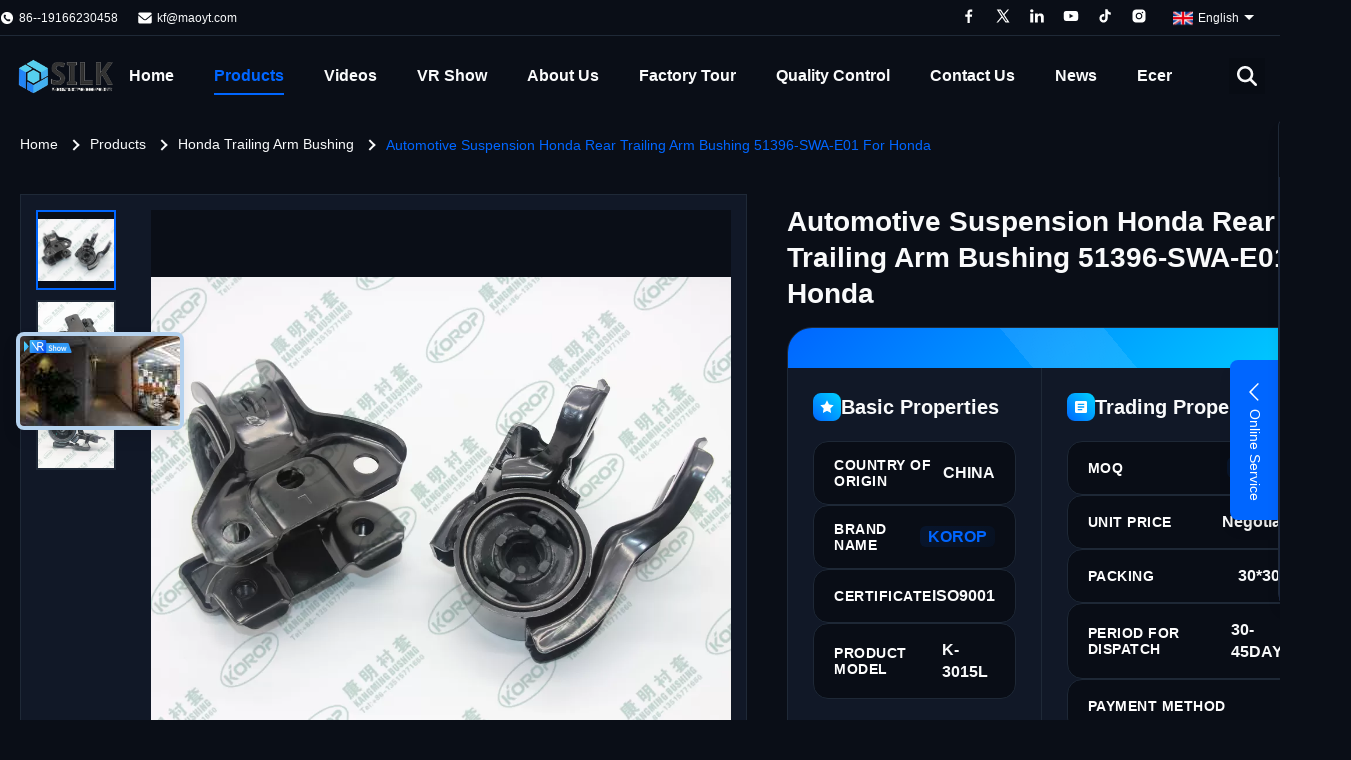

--- FILE ---
content_type: text/html
request_url: https://www.controlarm-bushing.com/sale-12841711-automotive-suspension-honda-rear-trailing-arm-bushing-51396-swa-e01-for-honda.html
body_size: 62630
content:
<style type="text/css">
/*<![CDATA[*/
img.skeleton{display:block;object-fit:cover;overflow:hidden;background:linear-gradient(135deg,transparent 0,transparent 30%,rgba(255,255,255,.9) 50%,transparent 70%,transparent 100%),linear-gradient(135deg,#d0d0d0 0,#e8e8e8 25%,#f5f5f5 50%,#e8e8e8 75%,#d0d0d0 100%);background-size:200% 100%,200% 100%;background-position:-200% 0,0 0;animation:skeleton-shimmer 2.5s infinite ease-in-out}@keyframes skeleton-shimmer{0%{background-position:-200% 0,0 0}50%{background-position:0 0,0 0}100%{background-position:200% 0,0 0}}img.loaded{background:none;animation:none;display: block;}
/*]]>*/
</style>
<script type="text/javascript">
/*<![CDATA[*/
var newLazy = 1;
/*]]>*/
</script>

<!DOCTYPE html>
<html lang="en">
<head>
	<meta charset="utf-8">
	<meta http-equiv="X-UA-Compatible" content="IE=edge">
	<meta name="viewport" content="width=device-width, initial-scale=1.0">
    <title>Automotive Suspension Honda Rear Trailing Arm Bushing 51396-SWA-E01 For Honda</title>
        <meta name="keywords" content="honda rear trailing arm bushing,honda jazz suspension arm rubber bush" />
            <meta name="description" content="Quality Honda Trailing Arm Bushing from factory, Automotive Suspension Honda Rear Trailing Arm Bushing 51396-SWA-E01 For Honda, Negotiable,200PCS MOQ,CHINA" />
    <style>img[src$="load_icon.gif"]{object-fit:scale-down !important}.leave-message-dialog ul,.leave-message-dialog li{list-style:none}.leave-message-dialog{background-color:rgba(0,0,0,0.5);position:fixed;top:0;right:0;bottom:0;left:0;z-index:11000;font-family:Roboto !important}.leave-message-dialog input{font-family:Roboto !important}.leave-message-dialog .dialog-content-pql{min-width:600px;box-sizing:border-box;position:absolute;left:50%;top:50%;-webkit-transform:translate(-50%,-50%);-moz-transform:translate(-50%,-50%);-o-transform:translate(-50%,-50%);-ms-transform:translate(-50%,-50%);transform:translate(-50%,-50%);background-color:#fff;border-radius:4px;padding:41px 47px 34px}.leave-message-dialog .dialog-content-pql-id{min-width:716px}.leave-message-dialog .close{position:absolute;width:15px;height:15px;top:22px;right:27px;cursor:pointer}.leave-message-dialog .close:before,.leave-message-dialog .close:after{position:absolute;content:"";background-color:#707070;width:15px;height:2px;top:50%;left:0}.leave-message-dialog .close:before{transform:rotate(45deg)}.leave-message-dialog .close:after{transform:rotate(-45deg)}.leave-message-dialog .title{font-size:24px;color:#333;text-align:center;line-height:1.5;font-weight:bold}.leave-message-dialog p{margin:0}.leave-message-dialog .form{width:100%;margin-top:22px}.leave-message-dialog .form input,.leave-message-dialog .form .textarea{background-color:#f5f5f5;font-family:robot !important}.leave-message-dialog .form input,.leave-message-dialog .form textarea{display:block;width:100%;font-size:16px;border-radius:4px;border:0;outline:0;box-sizing:border-box;padding:12px 19px;line-height:20px;margin-bottom:15px;text-indent:0}.leave-message-dialog .form input{height:44px}.leave-message-dialog .form .textarea{position:relative}.leave-message-dialog .form textarea{font-size:14px;height:180px;background-color:transparent;position:relative;z-index:1}textarea::-webkit-input-placeholder{font-family:robot !important}.leave-message-dialog .form::-webkit-input-placeholder{font-size:16px;color:#999}.leave-message-dialog .form:-moz-placeholder{font-size:16px;color:#999}.leave-message-dialog .form::-moz-placeholder{font-size:16px;color:#999}.leave-message-dialog .form:-ms-input-placeholder{font-size:16px;color:#999}.leave-message-dialog .form #submitStart{margin:0 auto}.leave-message-dialog .form #submitStart:hover{filter:brightness(110%)}.dialog-content-pql-id .img{width:100%;height:200px;border-radius:2px;display:inline-block;position:relative}.dialog-content-pql-id .img img{max-width:100%;max-height:100%;position:absolute;left:50%;top:50%;transform:translate(-50%,-50%)}.dialog-content-pql-id .left{width:200px;float:left}.dialog-content-pql-id .titlep{word-wrap:break-word;display:-webkit-box;-webkit-box-orient:vertical;-webkit-line-clamp:2;overflow:hidden;line-height:20px;margin-top:10px}.dialog-content-pql-id .left ul{list-style:none;margin-top:20px}.dialog-content-pql-id .left ul li{list-style:none;margin-top:6px}.dialog-content-pql-id .left ul li span:first-child{overflow:hidden;text-overflow:ellipsis;white-space:nowrap;display:inline-block;width:100%;line-height:22px}.dialog-content-pql-id .left ul li span:last-child{overflow:hidden;text-overflow:ellipsis;white-space:nowrap;display:inline-block;width:100%;line-height:22px}.dialog-content-pql-id .right{width:400px;float:right;margin-left:20px}.dialog-content-pql-id .title{text-align:left;word-wrap:break-word;display:-webkit-box;-webkit-box-orient:vertical;-webkit-line-clamp:2;overflow:hidden}.dialog-content-pql-id input{width:100%;height:40px;margin-top:20px;border:0;outline:0;background:#f5f5f5;text-indent:16px;font-size:16px}.dialog-content-pql .btn{background:#0f75bd;width:200px;height:40px !important;border-radius:4px !important;text-align:center;line-height:40px;font-size:18px;color:#fff;margin-top:30px;cursor:pointer}.dialog-content-pql .btn:hover{filter:brightness(110%)}.dialog-content-pql-id .mr{position:absolute;width:70px;height:40px;bottom:0;left:0;line-height:40px;text-align:center;color:#757575}.dialog-content-pql-id .mr::before{position:absolute;content:"";display:block;border:5px solid #000;border-color:#000 transparent transparent transparent;top:50%;transform:translateY(-50%);right:5px;margin-top:3px}.dialog-content-pql-id .mr ul{position:absolute;width:100%;cursor:pointer;top:34px;background:#f5f5f5;box-shadow:0 3px 5px 0 rgba(0,0,0,.1);border:1px solid #ededed;display:none}.dialog-content-pql-id .mr:hover ul{display:block}.dialog-content-pql-ok .duihaook{width:80px;height:80px;margin:0 auto;margin-top:20px;margin-bottom:20px;position:relative}.dialog-content-pql-ok .duihaook::after{content:"";display:inline-block;background:#34da00;width:35px;height:12px;transform:rotate(45deg);position:absolute;left:16px;top:35px;border-radius:2px}.dialog-content-pql-ok .duihaook::before{content:"";display:inline-block;background:#a4ff94;width:50px;height:15px;transform:rotate(-45deg);position:absolute;left:32px;border-radius:2px;top:26px}.dialog-content-pql .error-pql{margin-top:-12px;margin-bottom:10px;color:red;display:none}.dialog-content-pql .icon-pql{width:20px;height:20px;display:inline-block;vertical-align:middle;background:red;border-radius:50%}.dialog-content-pql .icon-pql img{width:100%;height:100%}.dialog-content-pql-id .mr #Mr{font-size:14px}.leave-message-dialog .dialog-content-pql-id-hand .form textarea{height:190px}#dialog-content-pql-ok{min-width:460px}.dialog-content-pql-id .titlep,.dialog-content-pql-id .left ul li{font-size:16px}.dialog-content-pql-id .left{color:#333 !important}:root{--color-primary:#06f;--color-accent:#00d4ff;--color-background:#0a0e17;--color-background-alt:#111827;--color-border:#1f2937;--color-text:#f9fafb;--color-text-muted:#9ca3af;--color-highlight:#fff;--font-family-heading:'Poppins',sans-serif;--font-family-body:'Inter',sans-serif;--font-weight-regular:400;--font-weight-medium:500;--font-weight-semibold:600;--font-weight-bold:700;--border-radius-sm:4px;--border-radius-md:8px;--shadow-sm:0 4px 6px -1px rgba(0,0,0,0.1),0 2px 4px -2px rgba(0,0,0,0.1);--shadow-lg:0 10px 15px -3px rgba(0,0,0,0.1),0 4px 6px -4px rgba(0,0,0,0.1);--shadow-glow:0 0 20px rgba(0,212,255,0.2)}body{font-family:var(--font-family-body);background-color:var(--color-background);color:var(--color-text);margin:0;padding:0;-webkit-font-smoothing:antialiased;-moz-osx-font-smoothing:grayscale}h1,h2,h5,h6{margin:0;padding:0;font-size:inherit;font-weight:inherit}ul,li{list-style:none;margin:0;padding:0}a{text-decoration:none;color:inherit}a:hover{text-decoration:none;color:var(--color-primary)}#main-content .visual-block{width:100%}#main-content .visual-block:nth-of-type(odd){background-color:var(--color-background)}#main-content .visual-block:nth-of-type(even){background-color:var(--color-background-alt)}#main-content .page-container{max-width:1400px;margin:0 auto;padding:80px 20px}#main-content .grid-col-2{display:grid;grid-template-columns:repeat(2,1fr);gap:40px;align-items:stretch}#main-content .grid-col-2>*{margin:0;height:100%}#main-content .section-title{font-family:var(--font-family-heading);font-size:36px;font-weight:var(--font-weight-bold);color:var(--color-text);text-align:center;margin-bottom:60px}#block_summary{position:relative;overflow:hidden}#block_summary .page-container{position:relative;z-index:1}.summary-nodes-background{position:absolute;top:0;left:0;width:100%;height:100%;z-index:0;pointer-events:none}#summary-nodes-canvas{display:block;width:100%;height:100%}.top-products-section .top-products-swiper-slide{opacity:0;transform:translateY(50px);transition:opacity .6s ease-out,transform .6s ease-out}.top-products-section.is-visible .top-products-swiper-slide{opacity:1;transform:translateY(0)}.intro-cable-background{position:absolute;top:0;left:0;width:100%;height:100%;z-index:0;pointer-events:none}#intro-cable-canvas{display:block;width:100%;height:100%}.header-component-wrapper{position:fixed;top:0;left:0;width:100%;z-index:999;transition:background-color .3s ease-in-out,border-color .3s ease-in-out;background-color:transparent}.header-component-wrapper.header-component-scrolled{background-color:var(--color-background-alt);box-shadow:var(--shadow-sm);border-bottom-color:var(--color-border)}.header-component-wrapper.header-component-scrolled .header-component-top-bar,.header-component-wrapper.header-component-scrolled .header-component-main-bar a,.header-component-wrapper.header-component-scrolled .header-component-top-bar a,.header-component-wrapper.header-component-scrolled .header-component-top-bar span,.header-component-wrapper.header-component-scrolled .header-component-lang-current span{color:var(--color-text)}.header-component-wrapper.header-component-scrolled .header-component-nav>li>a::after{background-color:var(--color-primary)}.header-component-wrapper.header-component-scrolled .header-component-nav>li.active>a,.header-component-wrapper.header-component-scrolled .header-component-nav>li:hover>a{color:var(--color-primary)}.header-component-wrapper.header-component-scrolled .header-component-nav>li.active>a::after,.header-component-wrapper.header-component-scrolled .header-component-nav>li:hover>a::after{background-color:var(--color-primary)}.header-component-wrapper.header-component-scrolled .header-component-search-input{border:1px solid var(--color-primary);background-color:var(--color-background);color:var(--color-text)}.header-component-wrapper.header-component-scrolled .header-component-search-btn{background-color:var(--color-primary)}.header-component-wrapper.header-component-scrolled .header-component-search-btn svg{fill:var(--color-highlight)}.header-component-wrapper.header-component-scrolled .header-component-top-bar{height:0;overflow:hidden;border-bottom-color:transparent}.header-component-container{max-width:1400px;margin:0 auto;font-family:var(--font-family-body)}.header-component-top-bar{display:flex;justify-content:space-between;align-items:center;height:35px;font-size:12px;color:var(--color-text);padding-right:20px;border-bottom:1px solid var(--color-border);transition:height .3s ease-in-out,border-color .3s ease-in-out}.header-component-top-left,.header-component-top-right{display:flex;align-items:center}.header-component-top-left>div{margin-right:20px;display:flex;align-items:center}.header-component-top-left svg{margin-right:5px}.header-component-top-bar a{color:var(--color-text);text-decoration:none;transition:color .3s}.header-component-top-bar a:hover{color:var(--color-primary)}#header_tel a{color:var(--color-text)}#header_tel a:hover{text-decoration:none;color:var(--color-primary)}.header-component-social-icons a{margin-left:15px;display:inline-block}.header-component-social-icons a svg{transition:fill .3s}.header-component-social-icons a:hover svg{fill:var(--color-primary)}.header-component-lang-switcher{position:relative;margin-left:20px;cursor:pointer}.header-component-lang-current{display:flex;align-items:center;padding:5px;border:1px solid transparent;border-radius:var(--border-radius-sm);transition:border-color .3s ease}.header-component-lang-switcher:hover .header-component-lang-current{border-color:var(--color-highlight)}.header-component-lang-current span{margin-left:5px;color:var(--color-text);white-space:nowrap;display:inline-block;vertical-align:middle}.header-component-lang-current .lang-arrow-icon{margin-left:5px;transition:transform .3s ease;width:0;height:0;border-left:5px solid transparent;border-right:5px solid transparent;border-top:5px solid var(--color-text)}.header-component-lang-switcher:hover .lang-arrow-icon{transform:rotate(180deg)}.header-component-lang-dropdown{display:none;position:absolute;top:100%;right:0;background-color:#1c2740;border:1px solid var(--color-border);box-shadow:var(--shadow-lg);list-style:none;padding:5px 0;margin:0;min-width:120px;z-index:10;max-height:320px;overflow-y:auto}.header-component-lang-dropdown::-webkit-scrollbar{width:5px}.header-component-lang-dropdown::-webkit-scrollbar-track{background:var(--color-background)}.header-component-lang-dropdown::-webkit-scrollbar-thumb{background:#fff;border-radius:5px}.header-component-lang-dropdown::-webkit-scrollbar-thumb:hover{background:#fff}.header-component-lang-switcher:hover .header-component-lang-dropdown{display:block}.header-component-lang-dropdown li a{display:flex;align-items:center;padding:8px 15px;font-size:13px;color:var(--color-text)}.header-component-lang-dropdown li a:hover{background-color:var(--color-border)}.header-component-lang-dropdown li a span{margin-left:8px;white-space:nowrap;display:inline-block;vertical-align:middle}.header-component-lang-current img,.header-component-lang-dropdown li a img{width:20px;height:auto}.header-component-main-bar{display:flex;justify-content:space-between;align-items:center;height:80px}.header-component-logo img{max-height:40px;display:block}.header-component-nav{display:flex;list-style:none;margin:0;padding:0;position:relative;left:-30px}.header-component-nav>li{margin:0 20px;position:relative}.header-component-nav>li>a{display:block;padding:30px 0;color:var(--color-text);font-size:16px;font-weight:var(--font-weight-bold);position:relative;transition:color .3s;white-space:nowrap}.header-component-nav>li>a::after{content:'';position:absolute;bottom:20px;left:0;width:100%;height:2px;background-color:var(--color-primary);transform:scaleX(0);transition:transform .3s ease-in-out;transform-origin:center}.header-component-nav>li:hover>a,.header-component-nav>li.active>a{color:var(--color-primary)}.header-component-nav>li:hover>a::after,.header-component-nav>li.active>a::after{transform:scaleX(1);background-color:var(--color-primary)}.header-component-dropdown-menu{visibility:hidden;opacity:0;position:absolute;top:78px;left:50%;transform:translateX(-25%) translateY(10px);width:1400px;background-color:var(--color-background-alt);box-shadow:var(--shadow-lg);border:1px solid var(--color-border);padding:20px;box-sizing:border-box;transition:opacity .3s ease,transform .3s ease,visibility .3s;pointer-events:none}.header-component-nav>li:hover>.header-component-dropdown-menu{visibility:visible;opacity:1;transform:translateX(-25%) translateY(0);pointer-events:auto}.header-component-dropdown-menu ul{list-style:none;margin:0 -10px;padding:0;display:flex;flex-wrap:wrap}.header-component-dropdown-menu>ul>li{flex:0 0 20%;padding:0 10px;box-sizing:border-box;margin-bottom:20px;position:relative}.header-component-dropdown-menu>ul>li>a{display:block;color:var(--color-text);font-size:14px;font-weight:var(--font-weight-bold);text-align:center;transition:color .3s}.header-component-dropdown-menu>ul>li>a:hover{color:var(--color-primary)}.header-component-dropdown-menu>ul>li>a:hover img{transform:scale(1.05)}.header-component-view-more-item{flex:0 0 100%;display:flex;justify-content:flex-end;padding-top:10px;padding-right:30px}.header-component-view-more-btn{display:inline-block;padding:8px 36px;font-size:14px;font-weight:var(--font-weight-bold);color:var(--color-highlight);background:linear-gradient(90deg,var(--color-primary),var(--color-accent));border-radius:var(--border-radius-sm);transition:all .3s ease;position:relative;overflow:hidden}.header-component-view-more-btn:hover{transform:translateY(-2px);box-shadow:var(--shadow-glow);color:var(--color-highlight)}.header-component-view-more-btn::before{content:'';position:absolute;top:0;left:-100%;width:50%;height:100%;background:linear-gradient(90deg,transparent,rgba(255,255,255,0.4),transparent);transform:skewX(-25deg);transition:left .8s ease}.header-component-view-more-btn:hover::before{left:100%}.header-component-dropdown-menu .header-component-category-image-wrapper{border:1px solid var(--color-border);margin-bottom:10px;overflow:hidden}.header-component-dropdown-menu .header-component-category-image-wrapper img{width:100%;height:auto;display:block;transition:transform .3s ease}.header-component-submenu{visibility:hidden;opacity:0;position:absolute;top:-1px;left:100%;background-color:var(--color-background-alt);box-shadow:var(--shadow-lg);border:1px solid var(--color-border);padding:10px 0;min-width:200px;transition:opacity .3s ease,transform .3s ease,visibility .3s;pointer-events:none;transform:translateX(-10px)}.header-component-dropdown-menu>ul>li:hover>.header-component-submenu{visibility:visible;opacity:1;pointer-events:auto;transform:translateX(0)}.header-component-dropdown-menu .header-component-dropdown-menu-more{display:flex;justify-content:end}.header-component-right-controls{display:flex;align-items:center}.header-component-search-container{position:relative;margin-right:15px}.header-component-search-trigger{cursor:pointer;display:flex;align-items:center;justify-content:center;width:36px;height:36px;background-color:rgba(0,0,0,0.1);border:0}.header-component-search-trigger svg{transition:fill .3s;fill:var(--color-text)}.header-component-search-trigger:hover svg{fill:var(--color-primary)}.header-component-search-form{display:none;align-items:center;position:absolute;top:50%;right:0;transform:translateY(-50%);background-color:var(--color-background-alt);box-shadow:var(--shadow-lg);z-index:1;border-radius:var(--border-radius-sm)}.header-component-search-container.active .header-component-search-form{display:flex}.header-component-search-input{border:1px solid var(--color-primary);background-color:var(--color-background);color:var(--color-text);height:36px;padding:0 10px;width:180px;outline:0;border-radius:var(--border-radius-sm) 0 0 var(--border-radius-sm);transition:all .3s}.header-component-search-input::placeholder{color:var(--color-text-muted)}.header-component-search-btn{height:36px;width:40px;border:0;background-color:var(--color-primary);cursor:pointer;display:flex;align-items:center;justify-content:center;border-radius:0 var(--border-radius-sm) var(--border-radius-sm) 0;border-left:0}.header-component-search-btn svg{fill:var(--color-highlight)}.header-component-inquiry-btn{display:inline-block;background:linear-gradient(90deg,var(--color-primary),var(--color-accent));color:var(--color-highlight);padding:8px 20px;font-size:14px;font-weight:var(--font-weight-bold);border-radius:var(--border-radius-sm);transition:all .3s;border:0;position:relative;overflow:hidden}.header-component-inquiry-btn:hover{box-shadow:var(--shadow-glow);transform:translateY(-2px)}.header-component-inquiry-btn::before{content:'';position:absolute;top:0;left:-100%;width:50%;height:100%;background:linear-gradient(90deg,transparent,rgba(255,255,255,0.4),transparent);transform:skewX(-25deg);transition:left .8s ease}.header-component-inquiry-btn:hover::before{left:100%}.side-contact-bar-container{position:fixed;top:50%;right:0;transform:translateY(-50%);z-index:999;font-family:var(--font-family-body)}.side-contact-bar-toggle{width:50px;height:160px;background-color:var(--color-primary);border-radius:var(--border-radius-md) 0 0 var(--border-radius-md);cursor:pointer;display:flex;flex-direction:column;align-items:center;justify-content:center;box-shadow:var(--shadow-lg);position:absolute;right:0;transition:right .4s ease;border:0}.side-contact-bar-toggle-icon{width:24px;height:24px;fill:var(--color-highlight)}.side-contact-bar-toggle-text{color:var(--color-highlight);font-size:14px;writing-mode:vertical-rl;text-orientation:mixed;margin-top:5px}.side-contact-bar-panel{width:280px;position:fixed;top:50%;right:-280px;transform:translateY(-50%);background-color:var(--color-background-alt);border-radius:var(--border-radius-md);box-shadow:var(--shadow-lg);transition:right .4s ease;display:flex;flex-direction:column;max-height:80vh;border:1px solid var(--color-border)}.side-contact-bar-container.side-contact-bar-active .side-contact-bar-panel{right:10px}.side-contact-bar-container.side-contact-bar-active .side-contact-bar-toggle{display:none}.side-contact-bar-header{display:flex;justify-content:space-between;align-items:center;padding:15px 20px;border-bottom:1px solid var(--color-border);background-color:var(--color-background);border-radius:var(--border-radius-md) var(--border-radius-md) 0 0}.side-contact-bar-header p{margin:0;font-size:16px;color:var(--color-text);font-weight:var(--font-weight-semibold)}.side-contact-bar-close{width:28px;height:28px;border-radius:0;background:linear-gradient(90deg,var(--color-primary),var(--color-accent));color:var(--color-highlight);border:0;cursor:pointer;display:flex;align-items:center;justify-content:center;font-size:20px;transition:all .3s ease;padding:0}.side-contact-bar-close:hover{transform:translateY(-2px);box-shadow:var(--shadow-glow);color:var(--color-highlight)}.side-contact-bar-content{padding:10px 20px 20px 20px;overflow-y:auto;flex-grow:1;background-color:#1c2740}.side-contact-bar-content::-webkit-scrollbar{width:5px}.side-contact-bar-content::-webkit-scrollbar-track{background:var(--color-background)}.side-contact-bar-content::-webkit-scrollbar-thumb{background:var(--color-border);border-radius:5px}.side-contact-bar-content::-webkit-scrollbar-thumb:hover{background:var(--color-text-muted)}.side-contact-bar-group-title{font-size:14px;font-weight:var(--font-weight-semibold);color:var(--color-text);margin-top:15px;margin-bottom:10px;padding-bottom:15px;border-bottom:1px solid var(--color-border)}.side-contact-bar-item{display:flex;align-items:center;margin-bottom:12px;font-size:14px;color:var(--color-text-muted);position:relative}.side-contact-bar-item.wechat-item{flex-wrap:wrap}.side-contact-bar-item-icon{width:20px;height:20px;margin-right:12px;flex-shrink:0}.side-contact-bar-item-icon svg{width:100%;height:100%;fill:var(--color-text-muted)}.side-contact-bar-item-text{white-space:nowrap;overflow:hidden;text-overflow:ellipsis}.side-contact-bar-item-text a{color:var(--color-text-muted);transition:color .3s}.side-contact-bar-item-text a:hover{color:var(--color-primary)}.side-contact-bar-socials{display:flex;flex-wrap:nowrap;gap:15px;margin-top:10px}.side-contact-bar-social-link{display:block;width:32px;height:32px;transition:transform .2s}.side-contact-bar-social-link:hover{transform:scale(1.1)}.side-contact-bar-social-link svg{width:100%;height:100%;fill:var(--color-text-muted)}.side-contact-bar-wechat-qr{display:block;position:static;width:100%;margin-top:10px;box-sizing:border-box}.side-contact-bar-wechat-qr img{width:120px;height:120px;display:block;margin:0 auto;border-radius:var(--border-radius-sm)}.side-contact-bar-footer{border-top:1px solid var(--color-border);background-color:var(--color-background);border-radius:0 0 var(--border-radius-md) var(--border-radius-md)}#block_summary{position:relative;overflow:hidden}#block_summary .page-container{position:relative;z-index:1}.summary-nodes-background{position:absolute;top:0;left:0;width:100%;height:100%;z-index:0;pointer-events:none}#summary-nodes-canvas{display:block;width:100%;height:100%}.top-products-section .top-products-swiper-slide{opacity:0;transform:translateY(50px);transition:opacity .6s ease-out,transform .6s ease-out}.top-products-section.is-visible .top-products-swiper-slide{opacity:1;transform:translateY(0)}.intro-cable-background{position:absolute;top:0;left:0;width:100%;height:100%;z-index:0;pointer-events:none}#intro-cable-canvas{display:block;width:100%;height:100%}:root{--main-primary-color:var(--color-primary,#06f);--main-accent-color:var(--color-accent,#00d4ff);--main-background-color:var(--color-background,#0a0e17);--main-background-alt-color:var(--color-background-alt,#111827);--main-border-color:var(--color-border,#1f2937);--main-text-color:var(--color-text,#fff);--main-text-muted-color:#fff;--main-highlight-color:var(--color-highlight,#fff);--main-font-family-heading:var(--font-family-heading,'Poppins',sans-serif);--main-font-family-body:var(--font-family-body,'Inter',sans-serif);--main-border-radius-md:var(--border-radius-md,8px)}#main-content{margin-top:116px}.main-page-container{max-width:1400px;margin:0 auto;padding:20px 20px 0 20px}.main-grid-col-2{display:grid;padding-top:20px;grid-template-columns:1fr 1fr;gap:40px;align-items:start}.product-core-gallery{grid-column:1 / 2}.product-core-details{grid-column:2 / 3;display:flex;flex-direction:column;gap:10px}.product-details-section{margin-top:50px;display:flex;flex-direction:column;gap:20px}.inquiry-button-btn{position:relative;padding:15px 40px;border:2px solid var(--main-primary-color);background-image:linear-gradient(to right,var(--main-primary-color) 0,var(--main-accent-color) 51%,var(--main-primary-color) 100%);background-size:200% auto;color:var(--main-highlight-color);font-size:16px;font-weight:bold;border-radius:50px;cursor:pointer;overflow:hidden;transition:color .4s ease,border-color .4s ease;z-index:1}.inquiry-button-btn:hover{color:var(--main-primary-color);border-color:transparent}.inquiry-button-btn::before{content:'';position:absolute;top:0;left:0;width:100%;height:100%;background:var(--main-background-color);transform:translateX(-101%);transition:transform .4s ease;z-index:-1}.inquiry-button-btn:hover::before{transform:translateX(0)}.inquiry-button-btn::after{content:'';position:absolute;top:-2px;left:-2px;right:-2px;bottom:-2px;background:linear-gradient(to right,var(--main-primary-color),var(--main-accent-color));border-radius:50px;z-index:-2;opacity:0;transition:opacity .4s ease}.inquiry-button-btn:hover::after{opacity:1}.inquiry-button-btn span{position:relative;z-index:1}.product-title-component{padding:10px 0;margin-bottom:5px}.product-title-component .product-title-h1{font-size:28px;font-weight:700;color:var(--main-text-color,#333);line-height:1.3;margin:0;padding:0;word-break:break-word;font-family:var(--main-font-family-heading)}.product-image-gallery-container{display:flex;border:1px solid var(--main-border-color,#e0e0e0);padding:15px;box-sizing:border-box;background-color:var(--main-background-alt-color)}.product-image-gallery-thumbs{flex:0 0 100px;margin-right:15px;max-height:600px;overflow-y:auto;overflow-x:hidden}.product-image-gallery-thumb-item{width:80px;height:80px;border:2px solid var(--main-border-color,#ccc);margin-bottom:10px;cursor:pointer;position:relative;overflow:hidden;display:flex;align-items:center;justify-content:center;background-color:var(--main-background-color);box-sizing:border-box}.product-image-gallery-thumb-item img{max-width:100%;max-height:100%;display:block;transition:transform .3s ease}.product-image-gallery-thumb-item:hover img{transform:scale(1.1)}.product-image-gallery-thumb-item.active{border-color:var(--main-primary-color,#007bff)}.product-image-gallery-thumb-item .product-image-gallery-play-icon-small{position:absolute;top:50%;left:50%;transform:translate(-50%,-50%);width:30px;height:30px;background-color:rgba(0,0,0,0.5);border-radius:50%;display:flex;align-items:center;justify-content:center;pointer-events:none}.product-image-gallery-thumb-item .product-image-gallery-play-icon-small::after{content:'';display:block;width:0;height:0;border-top:8px solid transparent;border-bottom:8px solid transparent;border-left:12px solid var(--main-highlight-color,#fff);margin-left:3px}.product-image-gallery-main-view{flex:1;display:flex;align-items:center;justify-content:center;height:600px;width:600px;background-color:var(--main-background-color);position:relative;overflow:hidden}.product-image-gallery-main-image{max-width:100%;max-height:100%;display:none}.product-image-gallery-video-wrapper{width:100%;height:100%;position:relative;display:none}.product-image-gallery-video-wrapper a{display:flex;align-items:center;justify-content:center;width:100%;height:100%;position:relative;text-decoration:none;background-color:#000}.product-image-gallery-video-wrapper .product-image-gallery-video-poster{max-width:100%;max-height:100%;object-fit:contain}.product-image-gallery-video-wrapper .product-image-gallery-play-icon-large{position:absolute;top:50%;left:50%;transform:translate(-50%,-50%);width:80px;height:80px;background-color:rgba(0,0,0,0.6);border-radius:50%;display:flex;align-items:center;justify-content:center;transition:background-color .3s;z-index:1}.product-image-gallery-video-wrapper a:hover .product-image-gallery-play-icon-large{background-color:rgba(0,0,0,0.8)}.product-image-gallery-video-wrapper .product-image-gallery-play-icon-large::after{content:'';display:block;width:0;height:0;border-top:20px solid transparent;border-bottom:20px solid transparent;border-left:30px solid var(--main-highlight-color,#fff);margin-left:5px}.breadcrumb-minimal-container{font-family:var(--main-font-family-body);padding:0}.breadcrumb-minimal-container ul{display:flex;list-style:none;padding:0;margin:0}.breadcrumb-minimal-container li{display:flex;align-items:center;font-size:14px;font-weight:500}.breadcrumb-minimal-container li:not(:last-child):after{content:"";width:6px;height:6px;border-top:2px solid var(--main-text-color);border-right:2px solid var(--main-text-color);transform:rotate(45deg);margin:0 12px}.breadcrumb-minimal-container a{color:var(--main-text-color);text-decoration:none;position:relative;padding-bottom:2px;transition:color .3s}.breadcrumb-minimal-container a:hover{color:var(--main-accent-color)}.breadcrumb-minimal-container a:before{content:"";position:absolute;width:0;height:1px;bottom:0;left:0;background-color:var(--main-primary-color,#2196f3);transition:width .3s}.breadcrumb-minimal-container .breadcrumb-minimal-active{color:#06f}.breadcrumb-minimal-container h2{display:inline;font-size:inherit;font-weight:inherit;margin:0;padding:0;line-height:inherit;color:inherit}.product-tag-words-section{padding:40px 0 0 0}.product-tag-words-container{display:flex;align-items:flex-start;flex-wrap:wrap;gap:10px}.product-tag-words-side{margin-right:10px;padding:10px 0;line-height:1;color:var(--main-text-color,#333);font-weight:bold}.product-tag-words-cta{position:relative;padding:7px 15px;transition:all .2s ease;border:0;background:0;cursor:pointer;text-decoration:none;display:inline-block}.product-tag-words-cta:before{content:"";position:absolute;top:0;left:0;display:block;border-radius:50px;background:linear-gradient(to right,var(--main-primary-color),var(--main-accent-color));width:34px;height:34px;transition:all .3s ease}.product-tag-words-cta span{position:relative;font-family:var(--main-font-family-body);font-size:14px;font-weight:400;color:var(--main-text-muted-color)}.product-tag-words-cta:hover:before{width:100%;background:linear-gradient(to right,var(--main-primary-color),var(--main-accent-color));border-radius:4px}.product-tag-words-cta:hover span{color:var(--main-highlight-color)}.product-tag-words-cta:active{transform:scale(0.95)}.inquiry-form-section{--index-main-color:var(--main-primary-color,#00b7ee);padding:80px 0 60px;text-align:center;background-size:cover;color:var(--main-text-color,#fbf3e4);position:relative}.inquiry-form-section *,.inquiry-form-section *:after,.inquiry-form-section *:before{box-sizing:border-box;outline:0}.inquiry-form-container{padding:0 15px;position:relative;max-width:1520px;margin:auto;width:100%}.inquiry-form-title{font-family:var(--main-font-family-heading);font-weight:700;font-size:48px;line-height:1.2;margin:0;padding:0}.inquiry-form-description{font-size:18px;line-height:1.55;max-width:710px;display:block;margin:13px auto 0;color:var(--main-text-muted-color)}.inquiry-form-description p{margin:0;padding:0}.inquiry-form-wrapper{max-width:850px;display:block;margin:35px auto 0}.inquiry-form-grid{font-size:0;list-style-type:none;margin:0 -15px;padding:0}.inquiry-form-grid-item{display:inline-block;font-size:12px;vertical-align:top;width:33.33333%;padding:0 15px;margin-bottom:20px}.inquiry-form-grid-item input{display:block;width:100%;border:0;border-bottom:1px solid var(--main-border-color);font-weight:300;font-size:16px;color:var(--main-text-color);line-height:50px;height:50px;padding:0 15px;background:0}.inquiry-form-grid-item_2{width:100%}.inquiry-form-grid-item input::placeholder{color:var(--main-text-muted-color)}.inquiry-form-full-width{width:100%;justify-content:center;display:flex}.inquiry-form-grid-item input.inquiry-form-submit{padding:0 54px !important;border-radius:5px;background:var(--main-primary-color);border:none !important;font-size:16px !important;font-weight:500;text-transform:uppercase;width:auto !important;display:inline-block;transition:.5s;margin-top:2.8125vw;height:53px !important;line-height:53px !important;cursor:pointer;color:var(--main-highlight-color)}.inquiry-form-grid-item input.inquiry-form-submit:hover{background:var(--main-accent-color)}.inquiry-form-animated{animation-duration:1s;animation-fill-mode:both}.inquiry-form-fadeInUp{animation-name:inquiry-form-fadeInUp}@keyframes inquiry-form-fadeInUp{0%{opacity:0;transform:translate3d(0,100%,0)}to{opacity:1;transform:none}}.product-standard-attribute-container *{margin:0;padding:0;box-sizing:border-box}.product-standard-attribute-container{font-family:var(--main-font-family-body);color:var(--main-text-color)}.product-standard-attribute-showcase{background:var(--main-background-alt-color);border-radius:25px;overflow:hidden;border:1px solid var(--main-border-color)}.product-standard-attribute-showcase-header{background:linear-gradient(135deg,var(--main-primary-color,#667eea) 0,var(--main-accent-color,#764ba2) 100%);color:var(--main-highlight-color);padding:20px 40px;position:relative;overflow:hidden;min-height:20px}.product-standard-attribute-showcase-header::before{content:'';position:absolute;top:-50%;left:-50%;width:200%;height:200%;background:radial-gradient(circle,rgba(255,255,255,0.1) 0,transparent 70%);animation:product-standard-attribute-rotate 20s linear infinite}@keyframes product-standard-attribute-rotate{0%{transform:rotate(0)}100%{transform:rotate(360deg)}}.product-standard-attribute-content-wrapper{display:grid;grid-template-columns:1fr 1fr}.product-standard-attribute-info-column{padding:25px;position:relative}.product-standard-attribute-basic-info{border-right:1px solid var(--main-border-color)}.product-standard-attribute-column-title{font-size:20px;font-weight:700;margin-bottom:20px;display:flex;align-items:center;gap:12px;color:var(--main-text-color);white-space:nowrap}.product-standard-attribute-title-icon{width:28px;height:28px;padding:6px;background:linear-gradient(45deg,var(--main-primary-color),var(--main-accent-color));border-radius:8px;color:var(--main-highlight-color)}.product-standard-attribute-attribute-list{display:flex;flex-direction:column;gap:10px}.product-standard-attribute-attribute-item{background:var(--main-background-color);padding:15px 20px;border-radius:15px;border:1px solid var(--main-border-color);transition:all .3s cubic-bezier(0.4,0,0.2,1);position:relative;overflow:hidden;cursor:pointer;display:flex;align-items:center;justify-content:space-between}.product-standard-attribute-attribute-item::before{content:'';position:absolute;top:0;left:0;width:4px;height:100%;background:linear-gradient(to bottom,var(--main-primary-color),var(--main-accent-color));transform:scaleY(0);transition:transform .3s ease}.product-standard-attribute-attribute-item:hover{transform:translateY(-3px)}.product-standard-attribute-attribute-item:hover::before{transform:scaleY(1)}.product-standard-attribute-attr-label{font-size:14px;color:var(--main-text-muted-color);margin-bottom:0;font-weight:600;text-transform:uppercase;letter-spacing:.5px}.product-standard-attribute-attr-value{font-size:16px;color:var(--main-text-color);font-weight:600;line-height:1.4}.product-standard-attribute-highlight-value{color:var(--main-primary-color);background:linear-gradient(120deg,rgba(0,102,255,0.1) 0,rgba(0,102,255,0.05) 100%);padding:2px 8px;border-radius:6px}.product-standard-attribute-fade-in{opacity:0;transform:translateY(30px);animation:product-standard-attribute-fadeInUp .8s ease forwards}@keyframes product-standard-attribute-fadeInUp{to{opacity:1;transform:translateY(0)}}.product-description-container{width:100%;margin:10px auto;padding:40px;background-color:var(--main-background-alt-color);font-family:var(--main-font-family-body);box-shadow:0 4px 12px rgba(0,0,0,0.05);border-radius:8px;box-sizing:border-box;opacity:0;transform:translateY(30px);transition:opacity 1s ease-out,transform 1s ease-out;border:1px solid var(--main-border-color);color:#fff}.product-description-container.is-visible{opacity:1;transform:translateY(0)}.product-description-title-wrapper{text-align:center;margin-bottom:40px;padding-bottom:20px;position:relative}.product-description-title-wrapper::after{content:'';position:absolute;bottom:0;left:50%;transform:translateX(-50%);width:100px;height:3px;background:linear-gradient(90deg,var(--main-primary-color),var(--main-accent-color));border-radius:2px}.product-description-title{font-size:32px;font-weight:700;color:var(--main-text-color);margin:0 0 10px 0;line-height:1.2}.product-description-subtitle{font-size:18px;font-weight:400;color:var(--main-text-muted-color);margin:0;text-transform:uppercase;letter-spacing:1px}.product-description-content .remark *{color:var(--main-text-color);line-height:1.8;font-size:16px;overflow-wrap:break-word}.product-description-content .remark table tbody th{background:var(--main-background-color)}.product-description-content .remark .pd-company-info{background:var(--main-background-color)}.product-description-content .remark p{margin:0 0 1.5em 0;color:var(--main-text-color)}.product-description-content .remark ul,.product-description-content .remark ol{padding-left:25px;margin:0 0 1.5em 0}.product-description-content .remark li{margin-bottom:.8em}.product-description-content .remark strong,.product-description-content .remark b{font-weight:600;color:var(--main-text-color)}.product-description-content .remark h1,.product-description-content .remark h2,.product-description-content .remark h3,.product-description-content .remark h4,.product-description-content .remark h5,.product-description-content .remark h6{font-weight:600;color:var(--main-text-color);margin:1.5em 0 1em 0;line-height:1.3}.product-description-content .remark a{color:var(--main-primary-color);text-decoration:none;transition:color .3s ease}.product-description-content .remark a:hover{color:var(--main-accent-color);text-decoration:underline}.product-description-content .remark img{max-width:100%;height:auto;border-radius:4px;margin:1em 0}@keyframes fadeInUp{from{opacity:0;transform:translateY(15px)}to{opacity:1;transform:translateY(0)}}.product-custom-attributes-container{font-family:var(--main-font-family-body);border-radius:12px;padding:40px;margin-bottom:20px;color:var(--main-text-color);background-color:var(--main-background-alt-color);border:1px solid var(--main-border-color);width:100%;box-sizing:border-box}.product-custom-attributes-title{font-size:32px;font-weight:600;margin:0 0 16px 0;padding-bottom:16px;text-align:center;opacity:0;animation:fadeInUp .6s ease-out .2s forwards}.product-custom-attributes-highlight{background-color:var(--main-background-color);padding:16px;margin-bottom:20px;font-size:14px;line-height:1.6;border-radius:12px;text-align:center;opacity:0;animation:fadeInUp .6s ease-out .4s forwards}.product-custom-attributes-highlight-label{font-weight:600;color:var(--main-text-color)}.product-custom-attributes-highlight-value{color:var(--main-text-muted-color)}.product-custom-attributes-list{display:flex;flex-wrap:wrap;margin:0 -12px;opacity:0;animation:fadeInUp .6s ease-out .6s forwards}.product-custom-attributes-item{box-sizing:border-box;width:50%;padding:10px 12px;font-size:14px;line-height:1.5;display:flex}.product-custom-attributes-label{color:var(--main-text-muted-color);width:160px;flex-shrink:0;padding-right:10px}.product-custom-attributes-value{font-weight:600;color:var(--main-text-color);word-break:break-word}.product-accessories-container{width:100%;font-family:var(--main-font-family-body);margin-top:20px}.product-accessories-heading{margin:0 0 15px 0;font-size:18px;font-weight:600;color:var(--main-text-color)}.product-accessories-grid{display:flex;flex-wrap:wrap;gap:10px}.product-accessories-button{min-width:180px;text-decoration:none;color:var(--main-highlight-color);border:2px solid transparent;border-radius:var(--main-border-radius-md);padding:12px 35px 12px 15px;transition:all .3s ease;flex-grow:1;position:relative;overflow:hidden;z-index:1;background-image:linear-gradient(var(--main-background-color),var(--main-background-color)),linear-gradient(90deg,var(--main-primary-color),var(--main-accent-color));background-origin:border-box;background-clip:padding-box,border-box}.product-accessories-button::before{content:'';position:absolute;top:0;left:0;width:100%;height:100%;background:linear-gradient(90deg,var(--main-primary-color),var(--main-accent-color));transform:scaleX(1);transform-origin:right;transition:transform 1.2s ease;z-index:-1}.product-accessories-button::after{content:'↓';position:absolute;right:15px;top:50%;transform:translateY(-50%);font-weight:bold;opacity:1;transition:color .3s ease;color:var(--main-highlight-color)}.product-accessories-button:hover{color:#fff;border-color:transparent}.product-accessories-button:hover{color:var(--main-primary-color);border-color:transparent}.product-accessories-button:hover::before{transform:scaleX(0)}.product-accessories-button:hover::after{color:var(--main-primary-color)}.product-accessories-button-content{display:flex;align-items:center}.product-accessories-file-badge{background-color:var(--main-primary-color);color:var(--main-highlight-color);font-size:12px;font-weight:600;padding:3px 6px;border-radius:4px;margin-right:10px;flex-shrink:0}.product-accessories-button-label{font-size:14px;font-weight:500;white-space:nowrap;overflow:hidden;text-overflow:ellipsis}.product-actions-row{display:flex;padding-top:15px;align-items:center;gap:20px}.product-actions-row .product-accessories-container{flex-grow:1;width:auto;margin-top:0}.product-actions-row .inquiry-button-btn{flex-shrink:0}.product-actions-row .inquiry-button-btn:only-child{width:100%}.gallery-nav-btn{position:absolute;top:50%;transform:translateY(-50%);background-color:rgba(0,0,0,0.3);color:white;border:0;border-radius:50%;width:40px;height:40px;cursor:pointer;display:flex;align-items:center;justify-content:center;transition:background-color .3s ease,opacity .3s ease;z-index:10;opacity:0}.product-image-gallery-main-view:hover .gallery-nav-btn{opacity:1}.gallery-nav-btn:hover{background:linear-gradient(90deg,var(--main-primary-color),var(--main-accent-color));color:var(--main-highlight-color)}.gallery-nav-btn.prev{left:10px}.gallery-nav-btn.next{right:10px}.gallery-nav-btn svg{width:24px;height:24px;fill:currentColor}@media(max-width:640px){.product-accessories-button{min-width:calc(50% - 15px);flex-grow:0}}@media(max-width:400px){.product-accessories-button{width:100%}}.product-review-component{font-family:var(--main-font-family-body);font-size:14px;line-height:1.5;color:var(--main-text-color);background-color:var(--main-background-alt-color);padding:24px;border:1px solid var(--main-border-color);border-radius:8px}.product-review-container{display:flex;flex-wrap:nowrap;gap:40px}.product-review-summary{flex:0 0 320px;border-right:1px solid var(--main-border-color);padding-right:40px}.product-review-list{flex:1;min-width:0}.product-review-summary-title,.product-review-list-title{font-size:20px;font-weight:600;color:var(--main-text-color);margin-bottom:20px;padding-bottom:10px;border-bottom:1px solid var(--main-border-color)}.product-review-overall{display:flex;align-items:center;gap:16px;margin-bottom:20px}.product-review-avg-score{font-size:48px;font-weight:bold;color:var(--main-text-color);line-height:1}.product-review-avg-details{display:flex;flex-direction:column}.product-review-stars{display:flex;align-items:center;gap:2px}.product-review-star-icon{width:18px;height:18px;fill:var(--main-border-color)}.product-review-star-icon.is-filled{fill:#ffc107}.product-review-total-count{font-size:14px;color:var(--main-text-muted-color);margin-top:4px}.product-review-write-btn{width:100%;padding:12px 0;font-size:16px;font-weight:600;color:var(--main-highlight-color);background-color:var(--main-primary-color);border:0;border-radius:4px;cursor:pointer;transition:background-color .3s;margin-bottom:24px}.product-review-write-btn:hover{background-color:var(--main-accent-color)}.product-review-snapshot-title{font-size:16px;font-weight:600;color:var(--main-text-color);margin-bottom:12px;margin-top:24px}.product-review-snapshot-subtitle{font-size:12px;color:var(--main-text-muted-color);margin-bottom:16px}.product-review-breakdown-row{display:flex;align-items:center;gap:8px;margin-bottom:10px;font-size:12px;color:var(--main-text-muted-color)}.product-review-breakdown-row .product-review-stars{gap:1px}.product-review-breakdown-row .product-review-star-icon{width:14px;height:14px}.product-review-breakdown-row.is-highlighted{font-size:14px;color:var(--main-text-color)}.product-review-breakdown-row.is-highlighted .product-review-star-icon{width:16px;height:16px}.product-review-progress-bar{flex-grow:1;height:8px;background-color:var(--main-border-color);border-radius:4px;overflow:hidden}.product-review-progress-fill{height:100%;background-color:#ffc107;border-radius:4px;transition:width .5s ease-in-out}.product-review-percentage{width:40px;text-align:right}.product-review-item{padding:24px 0;border-bottom:1px solid var(--main-border-color)}.product-review-item:last-child{border-bottom:0;padding-bottom:0}.product-review-item-header{display:flex;align-items:flex-start;gap:12px;margin-bottom:12px}.product-review-avatar{flex-shrink:0;width:40px;height:40px;border-radius:50%;background-color:var(--main-primary-color);color:var(--main-highlight-color);display:flex;align-items:center;justify-content:center;font-weight:bold;font-size:18px;text-transform:uppercase}.product-review-author-meta{flex-grow:1}.product-review-author-info{display:flex;align-items:center;gap:8px;margin-bottom:4px}.product-review-author-name{font-weight:600;color:var(--main-text-color)}.product-review-author-country{font-size:12px;color:var(--main-text-muted-color)}.product-review-item-date{font-size:12px;color:#999;margin-left:auto;flex-shrink:0}.product-review-item-content{margin:12px 0;color:var(--main-text-muted-color);line-height:1.6}.product-review-item-pics{display:flex;flex-wrap:wrap;gap:10px;margin-top:12px}.product-review-item-pic{width:80px;height:80px;object-fit:cover;border-radius:4px;cursor:pointer;border:1px solid var(--main-border-color);transition:opacity .3s}.product-review-item-pic:hover{opacity:.8}.product-review-item-footer{display:flex;justify-content:space-between;align-items:center;margin-top:16px;font-size:12px;color:var(--main-text-muted-color)}.product-review-helpful{display:flex;align-items:center;gap:6px;cursor:pointer;padding:4px 8px;border-radius:12px;border:1px solid var(--main-border-color);transition:all .3s}.product-review-helpful:hover{background-color:var(--main-background-color);border-color:var(--main-text-muted-color)}.product-review-helpful-icon{width:14px;height:14px;fill:var(--main-text-muted-color)}.product-review-source-icon{width:14px;height:14px;fill:currentColor;flex-shrink:0}.product-review-link{color:var(--main-primary-color);text-decoration:none;display:flex;align-items:center;gap:4px}.product-review-link:hover{text-decoration:underline}.product-review-modal-overlay{position:fixed;top:0;left:0;width:100%;height:100%;background:rgba(0,0,0,0.8);display:flex;justify-content:center;align-items:center;z-index:500;cursor:pointer}.product-review-modal-content{max-width:85vw;max-height:85vh;cursor:default}.main-footer-wrapper *,.main-footer-wrapper *::before,.main-footer-wrapper *::after{box-sizing:border-box}.main-footer-wrapper{min-height:0;padding-top:30px;padding-bottom:0;display:block;background-color:var(--color-background-alt);font-family:var(--font-family-body);border-top:1px solid var(--color-border)}.main-footer-container-57{display:flex;flex-wrap:wrap;flex-direction:row;justify-content:flex-start;width:100%;max-width:1400px;margin:0 auto;border-bottom:1px solid var(--color-border);padding-bottom:30px;position:relative;padding-left:20px;padding-right:20px}.main-footer-container-57>.main-footer-item{flex:1;max-width:100%;max-height:100%;display:block}.main-footer-image-58{overflow:hidden;display:block;width:312px;height:60px}.main-footer-image-58 img{height:100%;object-fit:contain}.main-footer-container-43{display:flex;flex-wrap:wrap;flex-direction:row;width:100%;max-width:1400px;padding-left:20px;padding-right:20px;margin:0 auto;padding-top:15px;position:relative}.main-footer-container-43>.main-footer-item{flex:1;max-width:100%;max-height:100%;display:block}.main-footer-container-43 .main-footer-cbox-43-0{flex:1 1 55%}.main-footer-container-43 .main-footer-cbox-43-1{flex:0 0 25%;padding-right:30px}.main-footer-container-43 .main-footer-cbox-43-2{flex:0 0 20%;max-width:290px}.main-footer-bottomNav-44{display:block}.main-footer-bottomNav-44 .main-footer-level1Box{display:flex}.main-footer-bottomNav-44 .main-footer-level1Item{width:auto;padding:0 15px;flex-grow:1;display:block}.main-footer-bottomNav-44 .main-footer-level1Item:first-child{padding-left:0}.main-footer-bottomNav-44 .main-footer-menu1Item{display:block;font-size:18px;margin-bottom:20px;color:var(--color-text);font-weight:var(--font-weight-bold);font-family:var(--font-family-heading);line-height:1.8;padding-top:0}.main-footer-bottomNav-44 .main-footer-menu2Item{display:block;color:var(--color-text);font-size:14px;line-height:2.5}.main-footer-bottomNav-44 .main-footer-menu2Item a{display:inline-block;position:relative}.main-footer-bottomNav-44 .main-footer-menu2Item a::after{content:"";display:inline-block;width:100%;border-bottom:1px solid var(--color-primary);position:absolute;bottom:0;left:0;transition:all .5s;transform:scaleX(0);transform-origin:left}.main-footer-bottomNav-44 .main-footer-menu2Item a:hover::after{transform:scaleX(0)}.main-footer-bottomNav-44 .main-footer-jtIcon{display:none}.main-footer-text-52{font-size:18px;font-weight:var(--font-weight-bold);color:var(--color-text);padding-bottom:10px;line-height:1.8;padding-top:0;font-family:var(--font-family-heading)}.main-footer-loop-45 .main-footer-list{display:flex;flex-wrap:wrap;position:relative;max-width:100%}.main-footer-loop-45 .main-footer-loopitem{flex:0 0 100%;position:relative}.main-footer-container-46{display:flex;flex-wrap:wrap;flex-direction:row;width:100%;margin-bottom:5px;align-items:flex-start}.main-footer-container-46>.main-footer-item{flex:1;max-width:calc(100% - 68px);max-height:100%;display:block}.main-footer-container-46 .main-footer-cbox-46-0{flex:0 0 40px}.main-footer-image-49{overflow:hidden;display:block;width:20px;height:50px;margin-right:18px}.main-footer-image-49 img{width:100%;height:100%;object-fit:contain}.main-footer-text-47{line-height:normal;display:block;font-weight:var(--font-weight-bold);font-size:16px;color:var(--color-text);padding-bottom:2px;margin:0}.main-footer-text-50{line-height:normal;display:block;font-size:14px;color:var(--color-text-muted)}.main-footer-text-50 a{position:relative}.main-footer-text-50 a::after{content:"";display:inline-block;width:100%;border-bottom:1px solid var(--color-primary);position:absolute;bottom:0;left:0;transition:all .5s;transform:scaleX(0);transform-origin:left}.main-footer-text-50 a:hover::after{transform:scaleX(0)}.main-footer-text-53{display:block;font-size:18px;font-weight:var(--font-weight-bold);color:var(--color-text);padding-bottom:20px;line-height:1.8;padding-top:0;font-family:var(--font-family-heading)}.main-footer-loop-54 .main-footer-list{display:flex;flex-wrap:wrap;position:relative;max-width:100%}.main-footer-loop-54 .main-footer-loopitem{flex:0 0 50%;position:relative}.main-footer-image-55{overflow:hidden;display:block;margin-right:10px;margin-left:auto}.main-footer-image-55 img{width:100%;height:100%;object-fit:contain}.main-footer-text-56{line-height:1.2;display:block;text-align:center;font-size:12px;font-family:var(--font-family-body);color:var(--color-text-muted);margin-top:10px}.main-footer-container-34{display:flex;flex-wrap:wrap;flex-direction:row;justify-content:space-between;width:100%;max-width:1400px;padding-left:20px;padding-right:20px;margin:0 auto;padding-top:20px;padding-bottom:20px;position:relative}.main-footer-container-34>.main-footer-item{flex:1;max-width:100%;max-height:100%;display:block}.main-footer-container-34 .main-footer-cbox-34-1{flex:0 0 auto;align-self:center;padding:10px 0}.main-footer-container-34 .main-footer-cbox-34-0{flex:1 1 auto;align-self:center}.main-footer-copyright-39{line-height:20px;color:var(--color-text-muted);display:block;font-size:14px;font-family:var(--font-family-body);margin-right:20px}#block_summary{position:relative;overflow:hidden}#block_summary .page-container{position:relative;z-index:1}.summary-nodes-background{position:absolute;top:0;left:0;width:100%;height:100%;z-index:0;pointer-events:none}#summary-nodes-canvas{display:block;width:100%;height:100%}.top-products-section .top-products-swiper-slide{opacity:0;transform:translateY(50px);transition:opacity .6s ease-out,transform .6s ease-out}.top-products-section.is-visible .top-products-swiper-slide{padding-top:10px;padding-bottom:10px;opacity:1;transform:translateY(0)}#back-to-top-btn{position:fixed;bottom:30px;right:30px;z-index:1000;width:50px;height:50px;border-radius:50%;background:linear-gradient(90deg,var(--color-primary),var(--color-accent));color:var(--color-highlight);border:0;cursor:pointer;box-shadow:var(--shadow-lg);transition:opacity .3s ease,transform .3s ease,visibility .3s;opacity:0;transform:translateY(20px);visibility:hidden;display:flex;align-items:center;justify-content:center}#back-to-top-btn.show{opacity:1;transform:translateY(0);visibility:visible}#back-to-top-btn:hover{box-shadow:var(--shadow-glow);transform:translateY(-5px)}
</style>   
				

<meta property="og:title" content="Automotive Suspension Honda Rear Trailing Arm Bushing 51396-SWA-E01 For Honda" />
<meta property="og:description" content="Quality Honda Trailing Arm Bushing from factory, Automotive Suspension Honda Rear Trailing Arm Bushing 51396-SWA-E01 For Honda, Negotiable,200PCS MOQ,CHINA" />
<meta property="og:type" content="product" />
<meta property="og:availability" content="instock" />
<meta property="og:site_name" content="Beijing Silk Road Enterprise Management Services Co.,LTD" />
<meta property="og:url" content="https://www.controlarm-bushing.com/sale-12841711-automotive-suspension-honda-rear-trailing-arm-bushing-51396-swa-e01-for-honda.html" />
<meta property="og:image" content="https://www.controlarm-bushing.com/photo/ps27741455-automotive_suspension_honda_rear_trailing_arm_bushing_51396_swa_e01_for_honda.jpg" />
<link rel="canonical" href="https://www.controlarm-bushing.com/sale-12841711-automotive-suspension-honda-rear-trailing-arm-bushing-51396-swa-e01-for-honda.html" />
<link rel="alternate" href="https://m.controlarm-bushing.com/sale-12841711-automotive-suspension-honda-rear-trailing-arm-bushing-51396-swa-e01-for-honda.html" media="only screen and (max-width: 640px)" />
<style type="text/css">
/*<![CDATA[*/
img.skeleton{display:block;object-fit:cover;overflow:hidden;background:linear-gradient(135deg,transparent 0,transparent 30%,rgba(255,255,255,.9) 50%,transparent 70%,transparent 100%),linear-gradient(135deg,#d0d0d0 0,#e8e8e8 25%,#f5f5f5 50%,#e8e8e8 75%,#d0d0d0 100%);background-size:200% 100%,200% 100%;background-position:-200% 0,0 0;animation:skeleton-shimmer 2.5s infinite ease-in-out}@keyframes skeleton-shimmer{0%{background-position:-200% 0,0 0}50%{background-position:0 0,0 0}100%{background-position:200% 0,0 0}}img.loaded{background:none;animation:none;display: block;}
/*]]>*/
</style>
<script type="text/javascript">
/*<![CDATA[*/
window.isvideotpl = 0;window.detailurl = '';
var isShowGuide=0;showGuideColor=0;var company_type = 14;var webim_domain = '';
var colorUrl = '';
var aisearch = 0;
var selfUrl = '';
window.playerReportUrl='/vod/view_count/report';
var query_string = ["Products","Detail"];
var g_tp = '';
var customtplcolor = 20186;
window.predomainsub = "";
var newLazy = 1;
/*]]>*/
</script>
</head>
<body>
<style type="text/css">.vr-asidebox {position: fixed; bottom: 290px; left: 16px; width: 160px; height: 90px; background: #eee; overflow: hidden; border: 4px solid rgba(4, 120, 237, 0.24); box-shadow: 0px 8px 16px rgba(0, 0, 0, 0.08); border-radius: 8px; display: none; z-index: 1000; } .vr-small {position: fixed; bottom: 290px; left: 16px; width: 72px; height: 90px; background: url(/images/ctm_icon_vr.png) no-repeat center; background-size: 69.5px; overflow: hidden; display: none; cursor: pointer; z-index: 1000; display: block; text-decoration: none; } .vr-group {position: relative; } .vr-animate {width: 160px; height: 90px; background: #eee; position: relative; } .js-marquee {/*margin-right: 0!important;*/ } .vr-link {position: absolute; top: 0; left: 0; width: 100%; height: 100%; display: none; } .vr-mask {position: absolute; top: 0px; left: 0px; width: 100%; height: 100%; display: block; background: #000; opacity: 0.4; } .vr-jump {position: absolute; top: 0px; left: 0px; width: 100%; height: 100%; display: block; background: url(/images/ctm_icon_see.png) no-repeat center center; background-size: 34px; font-size: 0; } .vr-close {position: absolute; top: 50%; right: 0px; width: 16px; height: 20px; display: block; transform: translate(0, -50%); background: rgba(255, 255, 255, 0.6); border-radius: 4px 0px 0px 4px; cursor: pointer; } .vr-close i {position: absolute; top: 0px; left: 0px; width: 100%; height: 100%; display: block; background: url(/images/ctm_icon_left.png) no-repeat center center; background-size: 16px; } .vr-group:hover .vr-link {display: block; } .vr-logo {position: absolute; top: 4px; left: 4px; width: 50px; height: 14px; background: url(/images/ctm_icon_vrshow.png) no-repeat; background-size: 48px; }
</style>
<a class="vr-small" title="Beijing Silk Road Enterprise Management Services Co.,LTD Virtual Reality View" href="/vr.html" target="_blank"></a>
<div class="vr-asidebox">
    <div class="vr-group">
        <div class="vr-animate marquee">
            <div class="vr-imgslidr" style="background: url(https://vr.ecerimg.com/data/9a/b4/controlarm-bushing/vr/cover_thumb.jpg) no-repeat center left;height: 90px;width: 400px;"></div>
        </div>
        <div class="vr-link">
            <span class="vr-mask"></span>
            <a title="Beijing Silk Road Enterprise Management Services Co.,LTD Virtual Reality View" class="vr-jump" href="/vr.html" target="_blank">vr</a>
            <span class="vr-close" onclick="hideVr()" title="Fold"><i></i></span>
        </div>
        <div class="vr-logo"></div>
    </div>
</div>

<script type="text/javascript">
    function showVr() {
        document.querySelector('.vr-asidebox').style.display = 'block';
        document.querySelector('.vr-small').style.display = 'none';
        setCookie(0)
    }

    function hideVr() {
        document.querySelector('.vr-asidebox').style.display = 'none';
        document.querySelector('.vr-small').style.display = 'block';
        setCookie(1)
    }
    // 读缓存
    function getCookie(name) {
        var arr, reg = new RegExp("(^| )" + name + "=([^;]*)(;|$)");
        if (arr = document.cookie.match(reg))
            return unescape(arr[2]);
        else
            return null;
    }
    // 存缓存
    function setCookie(value) {
        var Days = 1;
        var exp = new Date();
        exp.setTime(exp.getTime() + Days * 24 * 60 * 60 * 1000);
        document.cookie = "vr=" + escape(value) + ";expires=" + exp.toGMTString();
    }
    window.addEventListener('load', function () {
        (function($){$.fn.marquee=function(options){return this.each(function(){var o=$.extend({},$.fn.marquee.defaults,options),$this=$(this),$marqueeWrapper,containerWidth,animationCss,verticalDir,elWidth,loopCount=3,playState="animation-play-state",css3AnimationIsSupported=!1,_prefixedEvent=function(element,type,callback){var pfx=["webkit","moz","MS","o",""];for(var p=0;p<pfx.length;p++){if(!pfx[p]){type=type.toLowerCase()}element.addEventListener(pfx[p]+type,callback,!1)}},_objToString=function(obj){var tabjson=[];for(var p in obj){if(obj.hasOwnProperty(p)){tabjson.push(p+":"+obj[p])}}tabjson.push();return"{"+tabjson.join(",")+"}"},_startAnimationWithDelay=function(){$this.timer=setTimeout(animate,o.delayBeforeStart)},methods={pause:function(){if(css3AnimationIsSupported&&o.allowCss3Support){$marqueeWrapper.css(playState,"paused")}else{if($.fn.pause){$marqueeWrapper.pause()}}$this.data("runningStatus","paused");$this.trigger("paused")},resume:function(){if(css3AnimationIsSupported&&o.allowCss3Support){$marqueeWrapper.css(playState,"running")}else{if($.fn.resume){$marqueeWrapper.resume()}}$this.data("runningStatus","resumed");$this.trigger("resumed")},toggle:function(){methods[$this.data("runningStatus")=="resumed"?"pause":"resume"]()},destroy:function(){clearTimeout($this.timer);$this.find("*").addBack().off();$this.html($this.find(".js-marquee:first").html())}};if(typeof options==="string"){if($.isFunction(methods[options])){if(!$marqueeWrapper){$marqueeWrapper=$this.find(".js-marquee-wrapper")}if($this.data("css3AnimationIsSupported")===!0){css3AnimationIsSupported=!0}methods[options]()}return}var dataAttributes={},attr;$.each(o,function(key,value){attr=$this.attr("data-"+key);if(typeof attr!=="undefined"){switch(attr){case"true":attr=!0;break;case"false":attr=!1;break}o[key]=attr}});if(o.speed){o.duration=parseInt($this.width(),10)/o.speed*1000}verticalDir=o.direction=="up"||o.direction=="down";o.gap=o.duplicated?parseInt(o.gap):0;$this.wrapInner('<div class="js-marquee"></div>');var $el=$this.find(".js-marquee").css({"margin-right":o.gap,"float":"left"});if(o.duplicated){$el.clone(!0).appendTo($this)}$this.wrapInner('<div style="width:100000px" class="js-marquee-wrapper"></div>');$marqueeWrapper=$this.find(".js-marquee-wrapper");if(verticalDir){var containerHeight=$this.height();$marqueeWrapper.removeAttr("style");$this.height(containerHeight);$this.find(".js-marquee").css({"float":"none","margin-bottom":o.gap,"margin-right":0});if(o.duplicated){$this.find(".js-marquee:last").css({"margin-bottom":0})}var elHeight=$this.find(".js-marquee:first").height()+o.gap;if(o.startVisible&&!o.duplicated){o._completeDuration=((parseInt(elHeight,10)+parseInt(containerHeight,10))/parseInt(containerHeight,10))*o.duration;o.duration=(parseInt(elHeight,10)/parseInt(containerHeight,10))*o.duration}else{o.duration=((parseInt(elHeight,10)+parseInt(containerHeight,10))/parseInt(containerHeight,10))*o.duration}}else{elWidth=$this.find(".js-marquee:first").width()+o.gap;containerWidth=$this.width();if(o.startVisible&&!o.duplicated){o._completeDuration=((parseInt(elWidth,10)+parseInt(containerWidth,10))/parseInt(containerWidth,10))*o.duration;o.duration=(parseInt(elWidth,10)/parseInt(containerWidth,10))*o.duration}else{o.duration=((parseInt(elWidth,10)+parseInt(containerWidth,10))/parseInt(containerWidth,10))*o.duration}}if(o.duplicated){o.duration=o.duration/2}if(o.allowCss3Support){var elm=document.body||document.createElement("div"),animationName="marqueeAnimation-"+Math.floor(Math.random()*10000000),domPrefixes="Webkit Moz O ms Khtml".split(" "),animationString="animation",animationCss3Str="",keyframeString="";if(elm.style.animation!==undefined){keyframeString="@keyframes "+animationName+" ";css3AnimationIsSupported=!0}if(css3AnimationIsSupported===!1){for(var i=0;i<domPrefixes.length;i++){if(elm.style[domPrefixes[i]+"AnimationName"]!==undefined){var prefix="-"+domPrefixes[i].toLowerCase()+"-";animationString=prefix+animationString;playState=prefix+playState;keyframeString="@"+prefix+"keyframes "+animationName+" ";css3AnimationIsSupported=!0;break}}}if(css3AnimationIsSupported){animationCss3Str=animationName+" "+o.duration/1000+"s "+o.delayBeforeStart/1000+"s infinite "+o.css3easing;$this.data("css3AnimationIsSupported",!0)}}var _rePositionVertically=function(){$marqueeWrapper.css("transform","translateY("+(o.direction=="up"?containerHeight+"px":"-"+elHeight+"px")+")")},_rePositionHorizontally=function(){$marqueeWrapper.css("transform","translateX("+(o.direction=="left"?containerWidth+"px":"-"+elWidth+"px")+")")};if(o.duplicated){if(verticalDir){if(o.startVisible){$marqueeWrapper.css("transform","translateY(0)")}else{$marqueeWrapper.css("transform","translateY("+(o.direction=="up"?containerHeight+"px":"-"+((elHeight*2)-o.gap)+"px")+")")}}else{if(o.startVisible){$marqueeWrapper.css("transform","translateX(0)")}else{$marqueeWrapper.css("transform","translateX("+(o.direction=="left"?containerWidth+"px":"-"+((elWidth*2)-o.gap)+"px")+")")
        }}if(!o.startVisible){loopCount=1}}else{if(o.startVisible){loopCount=2}else{if(verticalDir){_rePositionVertically()}else{_rePositionHorizontally()}}}var animate=function(){if(o.duplicated){if(loopCount===1){o._originalDuration=o.duration;if(verticalDir){o.duration=o.direction=="up"?o.duration+(containerHeight/((elHeight)/o.duration)):o.duration*2}else{o.duration=o.direction=="left"?o.duration+(containerWidth/((elWidth)/o.duration)):o.duration*2}if(animationCss3Str){animationCss3Str=animationName+" "+o.duration/1000+"s "+o.delayBeforeStart/1000+"s "+o.css3easing}loopCount++}else{if(loopCount===2){o.duration=o._originalDuration;if(animationCss3Str){animationName=animationName+"0";keyframeString=$.trim(keyframeString)+"0 ";animationCss3Str=animationName+" "+o.duration/1000+"s 0s infinite "+o.css3easing}loopCount++}}}if(verticalDir){if(o.duplicated){if(loopCount>2){$marqueeWrapper.css("transform","translateY("+(o.direction=="up"?0:"-"+elHeight+"px")+")")}animationCss={"transform":"translateY("+(o.direction=="up"?"-"+elHeight+"px":0)+")"}}else{if(o.startVisible){if(loopCount===2){if(animationCss3Str){animationCss3Str=animationName+" "+o.duration/1000+"s "+o.delayBeforeStart/1000+"s "+o.css3easing}animationCss={"transform":"translateY("+(o.direction=="up"?"-"+elHeight+"px":containerHeight+"px")+")"};loopCount++}else{if(loopCount===3){o.duration=o._completeDuration;if(animationCss3Str){animationName=animationName+"0";keyframeString=$.trim(keyframeString)+"0 ";animationCss3Str=animationName+" "+o.duration/1000+"s 0s infinite "+o.css3easing}_rePositionVertically()}}}else{_rePositionVertically();animationCss={"transform":"translateY("+(o.direction=="up"?"-"+($marqueeWrapper.height())+"px":containerHeight+"px")+")"}}}}else{if(o.duplicated){if(loopCount>2){$marqueeWrapper.css("transform","translateX("+(o.direction=="left"?0:"-"+elWidth+"px")+")")}animationCss={"transform":"translateX("+(o.direction=="left"?"-"+elWidth+"px":0)+")"}}else{if(o.startVisible){if(loopCount===2){if(animationCss3Str){animationCss3Str=animationName+" "+o.duration/1000+"s "+o.delayBeforeStart/1000+"s "+o.css3easing}animationCss={"transform":"translateX("+(o.direction=="left"?"-"+elWidth+"px":containerWidth+"px")+")"};loopCount++}else{if(loopCount===3){o.duration=o._completeDuration;if(animationCss3Str){animationName=animationName+"0";keyframeString=$.trim(keyframeString)+"0 ";animationCss3Str=animationName+" "+o.duration/1000+"s 0s infinite "+o.css3easing}_rePositionHorizontally()}}}else{_rePositionHorizontally();animationCss={"transform":"translateX("+(o.direction=="left"?"-"+elWidth+"px":containerWidth+"px")+")"}}}}$this.trigger("beforeStarting");if(css3AnimationIsSupported){$marqueeWrapper.css(animationString,animationCss3Str);var keyframeCss=keyframeString+" { 100%  "+_objToString(animationCss)+"}",$styles=$marqueeWrapper.find("style");if($styles.length!==0){$styles.filter(":last").html(keyframeCss)}else{$("head").append("<style>"+keyframeCss+"</style>")}_prefixedEvent($marqueeWrapper[0],"AnimationIteration",function(){$this.trigger("finished")});_prefixedEvent($marqueeWrapper[0],"AnimationEnd",function(){animate();$this.trigger("finished")})}else{$marqueeWrapper.animate(animationCss,o.duration,o.easing,function(){$this.trigger("finished");if(o.pauseOnCycle){_startAnimationWithDelay()}else{animate()}})}$this.data("runningStatus","resumed")};$this.on("pause",methods.pause);$this.on("resume",methods.resume);if(o.pauseOnHover){$this.on("mouseenter",methods.pause);$this.on("mouseleave",methods.resume)}if(css3AnimationIsSupported&&o.allowCss3Support){animate()}else{_startAnimationWithDelay()}})};$.fn.marquee.defaults={allowCss3Support:!0,css3easing:"linear",easing:"linear",delayBeforeStart:1000,direction:"left",duplicated:!1,duration:5000,speed:0,gap:20,pauseOnCycle:!1,pauseOnHover:!1,startVisible:!1}})(jQuery);
        var v = getCookie('vr');
        if (v == 0 || v == null) {
            showVr()
        } else {
            hideVr()
        }
        $(".marquee").marquee({
            speed: 6.14,
            startVisible: !0,
            gap: 0,
            delayBeforeStart: 1e3,
            duplicated: !0
        })
    });

</script>

<div data-content="content">

        
        
        
        
        
        <section id="header-content">


<header class="header-component-wrapper" id="page_header">
    <div class="header-component-container" id="header_top_bar">
        <div class="header-component-top-bar">
            <div class="header-component-top-left" id="header_top_left">
                                <div id="header_tel">
                    
                    <svg viewBox="0 0 44 44" xmlns="http://www.w3.org/2000/svg" xmlns:xlink="http://www.w3.org/1999/xlink" width="14" height="14" fill="none">
	<path id="矢量 2018" d="M22 3C11.55 3 3 11.55 3 22C3 32.45 11.55 41 22 41C32.45 41 41 32.45 41 22C41 11.55 32.45 3 22 3ZM16.6167 26.75C6.16667 15.9833 14.0833 8.06667 18.0417 12.6583C20.2583 15.1917 17.4083 16.9333 17.25 18.8333C16.9333 20.8917 18.675 22.6333 20.2583 24.2167C21.525 25.6417 23.1083 26.4333 25.0083 26.5917C27.7 26.275 29.4417 24.375 31.6583 26.75C35.6167 30.8667 26.9083 37.675 16.6167 26.75Z" fill="white" fill-rule="nonzero" />
</svg>
                    <a href="tel:86--19166230458">86--19166230458</a>
                </div>
                                                <div id="header_email">
                    
                    <svg viewBox="0 0 44 44" xmlns="http://www.w3.org/2000/svg" xmlns:xlink="http://www.w3.org/1999/xlink" width="14" height="14" fill="none">
	<path id="矢量 2010" d="M43 14.2128L43 35.3571C43 35.4765 42.994 35.5955 42.9822 35.7142C42.9703 35.8329 42.9525 35.9508 42.9288 36.0678C42.9051 36.1848 42.8757 36.3004 42.8404 36.4146C42.8052 36.5288 42.7644 36.641 42.7179 36.7512C42.6715 36.8614 42.6196 36.9691 42.5624 37.0744C42.5052 37.1796 42.4429 37.2818 42.3754 37.381C42.308 37.4802 42.2358 37.5759 42.1588 37.6681C42.0818 37.7604 42.0004 37.8487 41.9146 37.933C41.8288 38.0174 41.7389 38.0974 41.6451 38.1731C41.5513 38.2488 41.4539 38.3198 41.353 38.3861C41.2521 38.4523 41.1481 38.5136 41.0411 38.5699C40.934 38.6261 40.8244 38.677 40.7123 38.7227C40.6002 38.7684 40.486 38.8085 40.3699 38.8431C40.2537 38.8778 40.1361 38.9067 40.0171 38.93C39.8981 38.9533 39.7781 38.9708 39.6574 38.9825C39.5366 38.9942 39.4155 39 39.2941 39L4.70589 39C4.58452 39 4.46344 38.9942 4.34265 38.9825C4.22186 38.9708 4.10195 38.9533 3.98291 38.93C3.86387 38.9067 3.74628 38.8778 3.63013 38.8431C3.51398 38.8085 3.39984 38.7684 3.28771 38.7227C3.17558 38.677 3.06599 38.6261 2.95895 38.5699C2.85191 38.5136 2.74793 38.4523 2.64701 38.3861C2.5461 38.3198 2.44873 38.2488 2.3549 38.1731C2.26108 38.0974 2.17126 38.0174 2.08544 37.933C1.99961 37.8487 1.9182 37.7604 1.84121 37.6681C1.76421 37.5759 1.69199 37.4802 1.62456 37.381C1.55713 37.2818 1.49481 37.1796 1.43759 37.0744C1.38038 36.9691 1.32855 36.8614 1.2821 36.7512C1.23566 36.641 1.19482 36.5288 1.15958 36.4146C1.12435 36.3004 1.09489 36.1848 1.07122 36.0678C1.04754 35.9508 1.02975 35.8329 1.01785 35.7142C1.00596 35.5955 1.00001 35.4765 1.00001 35.3571L1.00001 14.2128L16.4078 27.0539C16.6012 27.215 16.8014 27.3676 17.0085 27.5114C17.2155 27.6553 17.4286 27.79 17.6477 27.9154C17.8667 28.0409 18.091 28.1566 18.3205 28.2627C18.5499 28.3687 18.7836 28.4647 19.0217 28.5505C19.2597 28.6364 19.5011 28.7118 19.7459 28.7767C19.9907 28.8417 20.2379 28.896 20.4875 28.9396C20.7372 28.9832 20.9883 29.0159 21.2408 29.0378C21.4934 29.0597 21.7465 29.0706 22 29.0706C22.2535 29.0706 22.5066 29.0597 22.7592 29.0378C23.0117 29.0159 23.2628 28.9832 23.5125 28.9396C23.7621 28.896 24.0093 28.8417 24.2541 28.7767C24.4989 28.7118 24.7403 28.6364 24.9783 28.5505C25.2164 28.4647 25.4501 28.3687 25.6795 28.2627C25.909 28.1566 26.1333 28.0409 26.3524 27.9154C26.5714 27.79 26.7845 27.6553 26.9915 27.5114C27.1986 27.3676 27.3988 27.215 27.5922 27.0539L43 14.2128ZM39.2941 5C39.7494 5.0005 40.19 5.07983 40.6159 5.238C41.234 5.46941 41.7512 5.83775 42.1674 6.343C42.3901 6.6113 42.5705 6.90475 42.7085 7.22336C42.8691 7.59736 42.9679 8.00293 42.9926 8.42914L43 8.64286L43 9.85714L24.4051 25.4486C24.2463 25.5818 24.0772 25.7009 23.8979 25.806C23.7185 25.9111 23.5315 26.0007 23.3368 26.0747C23.142 26.1487 22.9423 26.2062 22.7377 26.247C22.5331 26.2879 22.3265 26.3115 22.1178 26.3181C21.9091 26.3246 21.7014 26.3138 21.4945 26.2858C21.2877 26.2578 21.0847 26.213 20.8856 26.1513C20.6865 26.0895 20.494 26.0118 20.3083 25.9181C20.1225 25.8244 19.9461 25.7161 19.7789 25.5931L19.5949 25.4474L1.00001 9.85714L1.00001 8.64286C0.999254 8.30572 1.04538 7.97489 1.13837 7.65038C1.23137 7.32587 1.36771 7.02003 1.54738 6.73285C1.72705 6.44568 1.94322 6.1881 2.19589 5.96012C2.44856 5.73214 2.72811 5.54243 3.03454 5.391C3.55998 5.12985 4.1171 4.99952 4.70589 5L39.2941 5L39.2941 5Z" fill="white" fill-rule="nonzero" />
</svg>
                    <a href="mailto:kf@maoyt.com">kf@maoyt.com</a>
                </div>
                            </div>
            <div class="header-component-top-right" id="header_top_right">
                <div class="header-component-social-icons" id="header_socials">
                                            <a href="https://www.facebook.com/ecer" target="_blank" title="Facebook" id="social_facebook">
                            
                            <svg viewBox="0 0 44 44" xmlns="http://www.w3.org/2000/svg" xmlns:xlink="http://www.w3.org/1999/xlink" width="16" height="16" fill="none">
	<path id="矢量 2011" d="M31 4.26683L31 10.137L27.5475 10.137C26.2866 10.137 25.4363 10.4038 24.9965 10.9375C24.5567 11.4712 24.3368 12.2716 24.3368 13.3389L24.3368 17.5415L30.7801 17.5415L29.9225 24.1232L24.3368 24.1232L24.3368 41L17.6076 41L17.6076 24.1232L12 24.1232L12 17.5415L17.6076 17.5415L17.6076 12.6941C17.6076 9.9369 18.37 7.79858 19.8947 6.27915C21.4194 4.75972 23.4498 4 25.9861 4C28.1412 4 29.8125 4.08894 31 4.26683L31 4.26683Z" fill="white" fill-rule="nonzero" />
</svg>
                        </a>
                                                                <a href="https://twitter.com/test2" target="_blank" title="Twitter" id="social_twitter">
                            
                            <svg viewBox="0 0 44 44" xmlns="http://www.w3.org/2000/svg" xmlns:xlink="http://www.w3.org/1999/xlink" width="16" height="16" fill="none">
	<path id="path" d="M40 40L25.9212 19.0192L38.6389 4L34.3973 4L24.0565 16.24L15.8462 4L4.72014 4L17.864 23.5894L4 40L8.24337 40L19.7392 26.383L28.8757 40L40 40ZM14.1647 7.2724L33.9166 36.7276L30.5572 36.7276L10.7876 7.2724L14.1647 7.2724Z" fill="white" fill-rule="nonzero" />
</svg>
                        </a>
                                                                <a href="https://cn.linkedin.com/test3" target="_blank" title="Linkedin" id="social_linkedin">
                            
                            <svg viewBox="0 0 44 44" xmlns="http://www.w3.org/2000/svg" xmlns:xlink="http://www.w3.org/1999/xlink" width="16" height="16" fill="none">
	<path id="矢量 2013" d="M11.711 15.3463L11.711 39.6783L3.60812 39.6783L3.60812 15.3463L11.711 15.3463L11.711 15.3463ZM12.2266 7.83194C12.2431 9.02728 11.8297 10.026 10.9864 10.8281C10.143 11.6301 9.03388 12.0312 7.65887 12.0312L7.60938 12.0312C6.26737 12.0312 5.18708 11.6301 4.3685 10.8281C3.54992 10.026 3.14062 9.02728 3.14062 7.83194C3.14062 6.62103 3.56229 5.61819 4.40563 4.82344C5.24896 4.02869 6.34987 3.63178 7.70837 3.63269C9.06688 3.63361 10.1554 4.03053 10.974 4.82344C11.7926 5.61636 12.2101 6.61919 12.2266 7.83194ZM40.8569 25.7317L40.8569 39.6783L32.7788 39.6783L32.7788 26.6653C32.7788 24.9466 32.4474 23.6 31.7846 22.6256C31.1219 21.6512 30.0865 21.1639 28.6785 21.1639C27.6472 21.1639 26.7838 21.4463 26.088 22.0109C25.3922 22.5756 24.8725 23.2755 24.5287 24.1106C24.3491 24.6019 24.2592 25.2647 24.2592 26.0988L24.2592 39.6769L16.1811 39.6769C16.2141 33.1457 16.2306 27.8501 16.2306 23.7902C16.2306 19.7303 16.2224 17.3075 16.2059 16.5219L16.1811 15.3436L24.2593 15.3436L24.2593 18.8787L24.2098 18.8787C24.537 18.3553 24.8725 17.8969 25.2163 17.5037C25.56 17.1104 26.0225 16.6847 26.6036 16.2263C27.1848 15.768 27.897 15.4119 28.7404 15.1579C29.5837 14.904 30.521 14.7771 31.5523 14.7771C34.3518 14.7771 36.6026 15.7061 38.3049 17.5642C40.0071 19.4223 40.8583 22.1439 40.8583 25.7289L40.8569 25.7317Z" fill="white" fill-rule="nonzero" />
</svg>
                        </a>
                                                                <a href="https://www.youtube.com" target="_blank" title="Youtube" id="social_youtube">
                            
                            <svg viewBox="0 0 44 44" xmlns="http://www.w3.org/2000/svg" xmlns:xlink="http://www.w3.org/1999/xlink" width="16" height="16" fill="none">
	<path id="youtube" d="M41 12.25C40.5 10.5 39.25 9.25 37.5 8.75C34.5 8 21.75 8 21.75 8C21.75 8 9.25002 8 6.00002 8.75C4.25002 9.25 2.99999 10.5 2.49999 12.25C1.99999 15.5 2 22 2 22C2 22 2.00001 28.5 2.75001 31.75C3.25001 33.5 4.49999 34.75 6.24999 35.25C9.24999 36 22 36 22 36C22 36 34.5 36 37.75 35.25C39.5 34.75 40.75 33.5 41.25 31.75C42 28.5 42 22 42 22C42 22 42 15.5 41 12.25ZM18 28L18 16L28.5 22L18 28Z" fill="white" fill-rule="nonzero" />
</svg>
                        </a>
                                                                <a href="https://www.TikTok.com" target="_blank" title="Tiktok" id="social_tiktok">
                            
                            <svg viewBox="0 0 44 44" xmlns="http://www.w3.org/2000/svg" xmlns:xlink="http://www.w3.org/1999/xlink" width="16" height="16" fill="none">
	<path id="矢量 2015" d="M29.2796 15.8637L29.2796 28.345C29.2796 33.8918 25.6494 38.6555 20.4971 39.9012C13.4723 41.5724 7.52945 36.2752 6.77923 29.9421C5.99181 23.6152 9.86071 18.0683 15.7974 16.8226C16.9568 16.576 18.6494 16.576 19.5981 16.7887L19.5981 23.4702C19.3253 23.3993 19.0679 23.3284 18.792 23.2914C18.6533 23.2652 18.5137 23.2451 18.3732 23.2309C18.2328 23.2166 18.092 23.2085 17.9508 23.2063C17.8096 23.2042 17.6686 23.2081 17.5277 23.218C17.3869 23.228 17.2468 23.2439 17.1073 23.2659C16.9678 23.2878 16.8296 23.3157 16.6925 23.3495C16.5555 23.3833 16.4202 23.4229 16.2866 23.4683C16.1529 23.5137 16.0215 23.5647 15.8923 23.6214C15.7631 23.678 15.6366 23.7401 15.5128 23.8076C15.389 23.8751 15.2683 23.9478 15.1508 24.0256C15.0333 24.1034 14.9193 24.1862 14.809 24.2738C14.6986 24.3614 14.5923 24.4535 14.4899 24.5502C14.3875 24.6469 14.2895 24.7478 14.1959 24.853C14.1022 24.9581 14.0133 25.067 13.9291 25.1797C13.8449 25.2924 13.7657 25.4086 13.6916 25.5281C13.6175 25.6476 13.5486 25.77 13.4851 25.8955C13.4215 26.0209 13.3636 26.1488 13.3111 26.2791C13.198 26.5453 13.1071 26.8188 13.0384 27.0996C12.9696 27.3804 12.924 27.6649 12.9015 27.953C12.879 28.2411 12.8799 28.5292 12.9041 28.8172C12.9284 29.1052 12.9757 29.3893 13.0461 29.6697C13.1165 29.9501 13.2091 30.2231 13.3238 30.4886C13.4386 30.7541 13.574 31.0087 13.73 31.2525C13.8861 31.4962 14.0609 31.726 14.2542 31.9417C14.4476 32.1574 14.6572 32.3562 14.8828 32.5383C16.4515 33.8178 18.1937 33.9936 19.967 33.1426C21.7402 32.3224 22.6857 30.8301 22.8903 28.8044C22.9244 28.5207 22.9151 28.2 22.9151 27.8794L22.9151 3.88198C22.9151 3.20365 22.9368 3.2129 23.5848 3.2129L28.6689 3.2129C29.0409 3.2129 29.1773 3.28073 29.2114 3.74323C29.4842 7.8687 32.4913 11.3868 36.3416 11.9202C36.7539 11.9911 37.2034 12.025 37.6777 12.0589L37.6777 18.5647C34.6304 18.6017 31.7876 17.6397 29.2796 15.8637Z" fill="white" fill-rule="nonzero" />
</svg>
                        </a>
                                                                <a href="https://www.instagram.com" target="_blank" title="instagram" id="social_instagram">
                            <svg viewBox="0 0 44 44" xmlns="http://www.w3.org/2000/svg" xmlns:xlink="http://www.w3.org/1999/xlink" width="16" height="16" fill="none">
	<path id="矢量 2012" d="M21.9952 15.9972C18.69 15.9972 15.9927 18.6945 15.9927 21.9997C15.9927 25.3048 18.69 28.0021 21.9952 28.0021C25.3003 28.0021 27.9976 25.3048 27.9976 21.9997C27.9976 18.6945 25.3003 15.9972 21.9952 15.9972ZM39.998 21.9997C39.998 19.514 40.0205 17.0509 39.8809 14.5698C39.7413 11.6879 39.0839 9.13021 36.9765 7.02282C34.8646 4.91094 32.3114 4.25801 29.4295 4.11842C26.9439 3.97882 24.4808 4.00134 21.9997 4.00134C19.514 4.00134 17.0509 3.97882 14.5698 4.11842C11.6879 4.25801 9.13021 4.91544 7.02282 7.02282C4.91094 9.13471 4.25801 11.6879 4.11842 14.5698C3.97882 17.0554 4.00134 19.5185 4.00134 21.9997C4.00134 24.4808 3.97882 26.9484 4.11842 29.4295C4.25801 32.3114 4.91544 34.8691 7.02282 36.9765C9.13471 39.0884 11.6879 39.7413 14.5698 39.8809C17.0554 40.0205 19.5185 39.998 21.9997 39.998C24.4853 39.998 26.9484 40.0205 29.4295 39.8809C32.3114 39.7413 34.8691 39.0839 36.9765 36.9765C39.0884 34.8646 39.7413 32.3114 39.8809 29.4295C40.025 26.9484 39.998 24.4853 39.998 21.9997L39.998 21.9997ZM21.9952 31.2352C16.8843 31.2352 12.7596 27.1105 12.7596 21.9997C12.7596 16.8888 16.8843 12.7641 21.9952 12.7641C27.106 12.7641 31.2307 16.8888 31.2307 21.9997C31.2307 27.1105 27.106 31.2352 21.9952 31.2352ZM31.609 14.5428C30.4157 14.5428 29.4521 13.5791 29.4521 12.3858C29.4521 11.1926 30.4157 10.2289 31.609 10.2289C32.8023 10.2289 33.7659 11.1926 33.7659 12.3858C33.7614 13.5836 32.8023 14.5428 31.609 14.5428Z" fill="#fff" fill-rule="nonzero" />
</svg>
                        </a>
                                    </div>
                                <div class="header-component-lang-switcher" id="lang_switcher">
                    <div class="header-component-lang-current" id="lang_current">
                                                                                    
                                <img src="[data-uri]" alt="English">
                                <span>English</span>
                                <span class="lang-arrow-icon"></span>
                                                                                                                                                                                                                                                                                                                                                                                                                                                                                                                                                                                                                                                                                                                                                                                                                                                                                                                                                                                                                                                                                                                                                                                                                                                                                                                                                                                                                            </div>
                    <ul class="header-component-lang-dropdown" id="lang_dropdown">
                                                <li>
                            <a href="https://www.controlarm-bushing.com/sale-12841711-automotive-suspension-honda-rear-trailing-arm-bushing-51396-swa-e01-for-honda.html" title="english">
                                
                                <img src="[data-uri]" alt="English">
                                <span>English</span>
                            </a>
                        </li>
                                                <li>
                            <a href="https://french.controlarm-bushing.com/sale-12841711-automotive-suspension-honda-rear-trailing-arm-bushing-51396-swa-e01-for-honda.html" title="french">
                                
                                <img src="[data-uri]" alt="Français">
                                <span>Français</span>
                            </a>
                        </li>
                                                <li>
                            <a href="https://german.controlarm-bushing.com/sale-12841711-automotive-suspension-honda-rear-trailing-arm-bushing-51396-swa-e01-for-honda.html" title="german">
                                
                                <img src="[data-uri]" alt="Deutsch">
                                <span>Deutsch</span>
                            </a>
                        </li>
                                                <li>
                            <a href="https://italian.controlarm-bushing.com/sale-12841711-automotive-suspension-honda-rear-trailing-arm-bushing-51396-swa-e01-for-honda.html" title="italian">
                                
                                <img src="[data-uri]" alt="Italiano">
                                <span>Italiano</span>
                            </a>
                        </li>
                                                <li>
                            <a href="https://russian.controlarm-bushing.com/sale-12841711-automotive-suspension-honda-rear-trailing-arm-bushing-51396-swa-e01-for-honda.html" title="russian">
                                
                                <img src="[data-uri]" alt="Русский">
                                <span>Русский</span>
                            </a>
                        </li>
                                                <li>
                            <a href="https://spanish.controlarm-bushing.com/sale-12841711-automotive-suspension-honda-rear-trailing-arm-bushing-51396-swa-e01-for-honda.html" title="spanish">
                                
                                <img src="[data-uri]" alt="Español">
                                <span>Español</span>
                            </a>
                        </li>
                                                <li>
                            <a href="https://portuguese.controlarm-bushing.com/sale-12841711-automotive-suspension-honda-rear-trailing-arm-bushing-51396-swa-e01-for-honda.html" title="portuguese">
                                
                                <img src="[data-uri]" alt="Português">
                                <span>Português</span>
                            </a>
                        </li>
                                                <li>
                            <a href="https://dutch.controlarm-bushing.com/sale-12841711-automotive-suspension-honda-rear-trailing-arm-bushing-51396-swa-e01-for-honda.html" title="dutch">
                                
                                <img src="[data-uri]" alt="Nederlandse">
                                <span>Nederlandse</span>
                            </a>
                        </li>
                                                <li>
                            <a href="https://greek.controlarm-bushing.com/sale-12841711-automotive-suspension-honda-rear-trailing-arm-bushing-51396-swa-e01-for-honda.html" title="greek">
                                
                                <img src="[data-uri]" alt="Ελληνικά">
                                <span>Ελληνικά</span>
                            </a>
                        </li>
                                                <li>
                            <a href="https://japanese.controlarm-bushing.com/sale-12841711-automotive-suspension-honda-rear-trailing-arm-bushing-51396-swa-e01-for-honda.html" title="japanese">
                                
                                <img src="[data-uri]" alt="日本語">
                                <span>日本語</span>
                            </a>
                        </li>
                                                <li>
                            <a href="https://korean.controlarm-bushing.com/sale-12841711-automotive-suspension-honda-rear-trailing-arm-bushing-51396-swa-e01-for-honda.html" title="korean">
                                
                                <img src="[data-uri]" alt="한국">
                                <span>한국</span>
                            </a>
                        </li>
                                                <li>
                            <a href="https://china.controlarm-bushing.com/" title="中文">
                                
                                <img src="[data-uri]" alt="中文">
                                <span>中文</span>
                            </a>
                        </li>
                                                <li>
                            <a href="https://arabic.controlarm-bushing.com/sale-12841711-automotive-suspension-honda-rear-trailing-arm-bushing-51396-swa-e01-for-honda.html" title="arabic">
                                
                                <img src="[data-uri]" alt="العربية">
                                <span>العربية</span>
                            </a>
                        </li>
                                                <li>
                            <a href="https://hindi.controlarm-bushing.com/sale-12841711-automotive-suspension-honda-rear-trailing-arm-bushing-51396-swa-e01-for-honda.html" title="hindi">
                                
                                <img src="[data-uri]" alt="हिन्दी">
                                <span>हिन्दी</span>
                            </a>
                        </li>
                                                <li>
                            <a href="https://turkish.controlarm-bushing.com/sale-12841711-automotive-suspension-honda-rear-trailing-arm-bushing-51396-swa-e01-for-honda.html" title="turkish">
                                
                                <img src="[data-uri]" alt="Türkçe">
                                <span>Türkçe</span>
                            </a>
                        </li>
                                                <li>
                            <a href="https://indonesian.controlarm-bushing.com/sale-12841711-automotive-suspension-honda-rear-trailing-arm-bushing-51396-swa-e01-for-honda.html" title="indonesian">
                                
                                <img src="[data-uri]" alt="Indonesia">
                                <span>Indonesia</span>
                            </a>
                        </li>
                                                <li>
                            <a href="https://vietnamese.controlarm-bushing.com/sale-12841711-automotive-suspension-honda-rear-trailing-arm-bushing-51396-swa-e01-for-honda.html" title="vietnamese">
                                
                                <img src="[data-uri]" alt="Tiếng Việt">
                                <span>Tiếng Việt</span>
                            </a>
                        </li>
                                                <li>
                            <a href="https://thai.controlarm-bushing.com/sale-12841711-automotive-suspension-honda-rear-trailing-arm-bushing-51396-swa-e01-for-honda.html" title="thai">
                                
                                <img src="[data-uri]" alt="ไทย">
                                <span>ไทย</span>
                            </a>
                        </li>
                                                <li>
                            <a href="https://bengali.controlarm-bushing.com/sale-12841711-automotive-suspension-honda-rear-trailing-arm-bushing-51396-swa-e01-for-honda.html" title="bengali">
                                
                                <img src="[data-uri]" alt="বাংলা">
                                <span>বাংলা</span>
                            </a>
                        </li>
                                                <li>
                            <a href="https://persian.controlarm-bushing.com/sale-12841711-automotive-suspension-honda-rear-trailing-arm-bushing-51396-swa-e01-for-honda.html" title="persian">
                                
                                <img src="[data-uri]" alt="فارسی">
                                <span>فارسی</span>
                            </a>
                        </li>
                                                <li>
                            <a href="https://polish.controlarm-bushing.com/sale-12841711-automotive-suspension-honda-rear-trailing-arm-bushing-51396-swa-e01-for-honda.html" title="polish">
                                
                                <img src="[data-uri]" alt="Polski">
                                <span>Polski</span>
                            </a>
                        </li>
                                                <li>
                            <a href="https://danish.controlarm-bushing.com/sale-12841711-automotive-suspension-honda-rear-trailing-arm-bushing-51396-swa-e01-for-honda.html" title="danish">
                                
                                <img src="[data-uri]" alt="Dansk">
                                <span>Dansk</span>
                            </a>
                        </li>
                                                <li>
                            <a href="https://swedish.controlarm-bushing.com/sale-12841711-automotive-suspension-honda-rear-trailing-arm-bushing-51396-swa-e01-for-honda.html" title="swedish">
                                
                                <img src="[data-uri]" alt="Svensk">
                                <span>Svensk</span>
                            </a>
                        </li>
                                                <li>
                            <a href="https://norwegian.controlarm-bushing.com/sale-12841711-automotive-suspension-honda-rear-trailing-arm-bushing-51396-swa-e01-for-honda.html" title="norwegian">
                                
                                <img src="[data-uri]" alt="Norsk">
                                <span>Norsk</span>
                            </a>
                        </li>
                                                <li>
                            <a href="https://finnish.controlarm-bushing.com/sale-12841711-automotive-suspension-honda-rear-trailing-arm-bushing-51396-swa-e01-for-honda.html" title="finnish">
                                
                                <img src="[data-uri]" alt="Suomalainen">
                                <span>Suomalainen</span>
                            </a>
                        </li>
                                                <li>
                            <a href="https://swahili.controlarm-bushing.com/sale-12841711-automotive-suspension-honda-rear-trailing-arm-bushing-51396-swa-e01-for-honda.html" title="swahili">
                                
                                <img src="[data-uri]" alt="Kiswahili">
                                <span>Kiswahili</span>
                            </a>
                        </li>
                                            </ul>
                </div>
                            </div>
        </div>
    </div>
    <div class="header-component-container" id="header_main_container">
        <div class="header-component-main-bar" id="header_main_bar">
            <a href="/" class="header-component-logo" title="Beijing Silk Road Enterprise Management Services Co.,LTD" id="header_logo">
                <img src="/logo.gif" alt="Beijing Silk Road Enterprise Management Services Co.,LTD">
            </a>
            <nav id="header_nav">
                <ul class="header-component-nav" id="header_nav_list">
                                        <li data-nav-id="headHome">
                        <a href="/" title="Home" >Home</a>
                                            </li>
                                        <li data-nav-id="productLi">
                        <a href="/products.html" title="Products" >Products</a>
                                                <div class="header-component-dropdown-menu" id="product_dropdown">
                            <ul id="product_dropdown_list">
                                                                                                                                                                <li>
                                    
                                    <a href="/supplier-344272-nissan-control-arm-bushing" title="Quality Nissan Control Arm Bushing factory">
                                        <div class="header-component-category-image-wrapper" style="height: 150px;">
                                            <img class="skeleton lazy" loading="lazy" src="/images/lazy_load.png" data-original="/photo/pt23146562-bushing_control_arm_bushing_suspension_bushing_nissan_buhsing_54501_3ta0a.jpg" alt="Quality Nissan Control Arm Bushing factory">
                                        </div>
                                        <h2>Nissan Control Arm Bushing</h2>
                                    </a>
                                </li>
                                                                                                                                                                <li>
                                    
                                    <a href="/supplier-335487-toyota-arm-bushing" title="Quality Toyota Arm Bushing factory">
                                        <div class="header-component-category-image-wrapper" style="height: 150px;">
                                            <img class="skeleton lazy" loading="lazy" src="/images/lazy_load.png" data-original="/photo/pt30123740-automotive_suspension_48654_33030_toyota_arm_bushing.jpg" alt="Quality Toyota Arm Bushing factory">
                                        </div>
                                        <h2>Toyota Arm Bushing</h2>
                                    </a>
                                </li>
                                                                                                                                                                <li>
                                    
                                    <a href="/supplier-344274-honda-trailing-arm-bushing" title="Quality Honda Trailing Arm Bushing factory">
                                        <div class="header-component-category-image-wrapper" style="height: 150px;">
                                            <img class="skeleton lazy" loading="lazy" src="/images/lazy_load.png" data-original="/photo/pt28929481-51390_slj_013_51391_slj_013_honda_trailing_arm_bushing_for_honda_step_wgn_2005_2009.jpg" alt="Quality Honda Trailing Arm Bushing factory">
                                        </div>
                                        <h2>Honda Trailing Arm Bushing</h2>
                                    </a>
                                </li>
                                                                                                                                                                <li>
                                    
                                    <a href="/supplier-368411-chevrolet-control-arm-bushings" title="Quality Chevrolet Control Arm Bushings factory">
                                        <div class="header-component-category-image-wrapper" style="height: 150px;">
                                            <img class="skeleton lazy" loading="lazy" src="/images/lazy_load.png" data-original="/photo/pt29817648-suspension_black_front_lower_control_arm_bushing_for_chevrolet_95228670.jpg" alt="Quality Chevrolet Control Arm Bushings factory">
                                        </div>
                                        <h2>Chevrolet Control Arm Bushings</h2>
                                    </a>
                                </li>
                                                                                                                                                                <li>
                                    
                                    <a href="/supplier-347709-mitsubishi-control-arm-bushing" title="Quality Mitsubishi Control Arm Bushing factory">
                                        <div class="header-component-category-image-wrapper" style="height: 150px;">
                                            <img class="skeleton lazy" loading="lazy" src="/images/lazy_load.png" data-original="/photo/pt25284346-front_lower_suspension_mitsubishi_control_arm_bushing_v73_overhanging_mr496793.jpg" alt="Quality Mitsubishi Control Arm Bushing factory">
                                        </div>
                                        <h2>Mitsubishi Control Arm Bushing</h2>
                                    </a>
                                </li>
                                                                                                                                                                <li>
                                    
                                    <a href="/supplier-368412-hyundai-control-arm-bushing" title="Quality Hyundai Control Arm Bushing factory">
                                        <div class="header-component-category-image-wrapper" style="height: 150px;">
                                            <img class="skeleton lazy" loading="lazy" src="/images/lazy_load.png" data-original="/photo/pt25284391-elantra_lower_suspension_arm_rubber_bush_suspension_control_arm_bushing_54551_2d000.jpg" alt="Quality Hyundai Control Arm Bushing factory">
                                        </div>
                                        <h2>Hyundai Control Arm Bushing</h2>
                                    </a>
                                </li>
                                                                                                                                                                <li>
                                    
                                    <a href="/supplier-368414-volkswagen-control-arm-bushing" title="Quality Volkswagen Control Arm Bushing factory">
                                        <div class="header-component-category-image-wrapper" style="height: 150px;">
                                            <img class="skeleton lazy" loading="lazy" src="/images/lazy_load.png" data-original="/photo/pt25227087-wholesale_price_rubber_front_lower_volkswagen_51350_sna_903_51350_sna_a03.jpg" alt="Quality Volkswagen Control Arm Bushing factory">
                                        </div>
                                        <h2>Volkswagen Control Arm Bushing</h2>
                                    </a>
                                </li>
                                                                                                                                                                <li>
                                    
                                    <a href="/supplier-345151-mazda-bushings" title="Quality Mazda Bushings factory">
                                        <div class="header-component-category-image-wrapper" style="height: 150px;">
                                            <img class="skeleton lazy" loading="lazy" src="/images/lazy_load.png" data-original="/photo/pt25208395-high_quality_bp4k_34_350e_trailing_arm_mazda_bushing_b37f_34_350b_flexible_iso9001.jpg" alt="Quality Mazda Bushings factory">
                                        </div>
                                        <h2>Mazda Bushings</h2>
                                    </a>
                                </li>
                                                                                                                                                                <li>
                                    
                                    <a href="/supplier-368415-peugeot-bushes" title="Quality Peugeot Bushes factory">
                                        <div class="header-component-category-image-wrapper" style="height: 150px;">
                                            <img class="skeleton lazy" loading="lazy" src="/images/lazy_load.png" data-original="/photo/pt25282425-307_peugeot_bushes_front_lower_suspension_arm_rubber_bush_3523cw_automotive.jpg" alt="Quality Peugeot Bushes factory">
                                        </div>
                                        <h2>Peugeot Bushes</h2>
                                    </a>
                                </li>
                                                                                                                                                                <li>
                                    
                                    <a href="/supplier-347818-car-control-arm-bushing" title="Quality Car Control Arm Bushing factory">
                                        <div class="header-component-category-image-wrapper" style="height: 150px;">
                                            <img class="skeleton lazy" loading="lazy" src="/images/lazy_load.png" data-original="/photo/pt29969211-5q0_407_183_e_5c0_407_183_a_lower_suspension_arm_bush.jpg" alt="Quality Car Control Arm Bushing factory">
                                        </div>
                                        <h2>Car Control Arm Bushing</h2>
                                    </a>
                                </li>
                                                                                                                                                                                                                            </ul>
                            <div class="header-component-dropdown-menu-more">
                              <a href="/products.html" class="header-component-view-more-btn" aria-label="View More Products">View More</a>
                            </div>
                        </div>
                                            </li>
                                        <li data-nav-id="videoLi">
                        <a href="/video.html" title="Video" >Videos</a>
                                            </li>
                                        <li data-nav-id="">
                        <a href="/vr.html" title="VR Show" target="_blank">VR Show</a>
                                            </li>
                                        <li data-nav-id="headAboutUs">
                        <a href="/aboutus.html" title="About Us" >About Us</a>
                                            </li>
                                        <li data-nav-id="headFactorytour">
                        <a href="/factory.html" title="Factory Tour" >Factory Tour</a>
                                            </li>
                                        <li data-nav-id="headQualityControl">
                        <a href="/quality.html" title="Quality Control" >Quality Control</a>
                                            </li>
                                        <li data-nav-id="headContactUs">
                        <a href="/contactus.html" title="contact" >Contact Us</a>
                                            </li>
                                        <li data-nav-id="headNewsList">
                        <a href="/news.html" title="News" >News</a>
                                            </li>
                                          <li class="header-nav-simple-item">
        <a target="_black" href="//www.ecer.com" class="header-nav-link" title="Ecer">Ecer</a>
    </li>
                </ul>
            </nav>
            <div class="header-component-right-controls" id="header_right_controls">
                <div class="header-component-search-container" id="header_search_container">
                    <button type="button" class="header-component-search-trigger" id="search_trigger">
                        <svg xmlns="http://www.w3.org/2000/svg" viewBox="0 0 512 512" width="20" height="20">
                            <path d="M416 208c0 45.9-14.9 88.3-40 122.7L502.6 457.4c12.5 12.5 12.5 32.8 0 45.3s-32.8 12.5-45.3 0L330.7 376c-34.4 25.2-76.8 40-122.7 40C93.1 416 0 322.9 0 208S93.1 0 208 0S416 93.1 416 208zM208 352a144 144 0 1 0 0-288 144 144 0 1 0 0 288z"/>
                        </svg>
                    </button>
                    <form class="header-component-search-form" method="post" onsubmit="return jsWidgetSearch(this,'');" id="search_form">
                        <input type="text" name="keyword" class="header-component-search-input" placeholder="Search Products..." id="search_input">
                        <button type="submit" class="header-component-search-btn" aria-label="Search" id="search_submit">
                            <svg xmlns="http://www.w3.org/2000/svg" viewBox="0 0 512 512" width="18" height="18">
                                <path d="M416 208c0 45.9-14.9 88.3-40 122.7L502.6 457.4c12.5 12.5 12.5 32.8 0 45.3s-32.8 12.5-45.3 0L330.7 376c-34.4 25.2-76.8 40-122.7 40C93.1 416 0 322.9 0 208S93.1 0 208 0S416 93.1 416 208zM208 352a144 144 0 1 0 0-288 144 144 0 1 0 0 288z"/>
                            </svg>
                        </button>
                    </form>
                </div>
            </div>
        </div>
    </div>
</header>

    
<aside class="side-contact-bar-container" id="side_contact_bar">
    <button type="button" class="side-contact-bar-toggle" id="side_contact_toggle">
        <svg class="side-contact-bar-toggle-icon" viewBox="0 0 1024 1024" xmlns="http://www.w3.org/2000/svg"><path d="M609.408 149.376L277.76 489.6a32 32 0 0 0 0 44.672l331.648 340.352a32 32 0 0 0 44.672-44.672L344.192 512l310.016-318.016a32 32 0 1 0-44.8-44.608z"></path></svg>
        <span class="side-contact-bar-toggle-text">Online Service</span>
    </button>
    <div class="side-contact-bar-panel" id="side_contact_panel">
        <div class="side-contact-bar-header" id="side_contact_header">
            <p id="side_contact_title">Online Service</p>
            <button type="button" class="side-contact-bar-close" id="side_contact_close">&times;</button>
        </div>
        <div class="side-contact-bar-content" id="side_contact_content">
                            <div class="side-contact-bar-group-title" id="contact_person_title">Contact Person</div>
                                <div class="side-contact-bar-item" id="contact_email_item">
                    <div class="side-contact-bar-item-icon"><svg viewBox="0 0 44 44" xmlns="http://www.w3.org/2000/svg" xmlns:xlink="http://www.w3.org/1999/xlink" width="20" height="20" fill="none">
	<path id="矢量 2010" d="M43 14.2128L43 35.3571C43 35.4765 42.994 35.5955 42.9822 35.7142C42.9703 35.8329 42.9525 35.9508 42.9288 36.0678C42.9051 36.1848 42.8757 36.3004 42.8404 36.4146C42.8052 36.5288 42.7644 36.641 42.7179 36.7512C42.6715 36.8614 42.6196 36.9691 42.5624 37.0744C42.5052 37.1796 42.4429 37.2818 42.3754 37.381C42.308 37.4802 42.2358 37.5759 42.1588 37.6681C42.0818 37.7604 42.0004 37.8487 41.9146 37.933C41.8288 38.0174 41.7389 38.0974 41.6451 38.1731C41.5513 38.2488 41.4539 38.3198 41.353 38.3861C41.2521 38.4523 41.1481 38.5136 41.0411 38.5699C40.934 38.6261 40.8244 38.677 40.7123 38.7227C40.6002 38.7684 40.486 38.8085 40.3699 38.8431C40.2537 38.8778 40.1361 38.9067 40.0171 38.93C39.8981 38.9533 39.7781 38.9708 39.6574 38.9825C39.5366 38.9942 39.4155 39 39.2941 39L4.70589 39C4.58452 39 4.46344 38.9942 4.34265 38.9825C4.22186 38.9708 4.10195 38.9533 3.98291 38.93C3.86387 38.9067 3.74628 38.8778 3.63013 38.8431C3.51398 38.8085 3.39984 38.7684 3.28771 38.7227C3.17558 38.677 3.06599 38.6261 2.95895 38.5699C2.85191 38.5136 2.74793 38.4523 2.64701 38.3861C2.5461 38.3198 2.44873 38.2488 2.3549 38.1731C2.26108 38.0974 2.17126 38.0174 2.08544 37.933C1.99961 37.8487 1.9182 37.7604 1.84121 37.6681C1.76421 37.5759 1.69199 37.4802 1.62456 37.381C1.55713 37.2818 1.49481 37.1796 1.43759 37.0744C1.38038 36.9691 1.32855 36.8614 1.2821 36.7512C1.23566 36.641 1.19482 36.5288 1.15958 36.4146C1.12435 36.3004 1.09489 36.1848 1.07122 36.0678C1.04754 35.9508 1.02975 35.8329 1.01785 35.7142C1.00596 35.5955 1.00001 35.4765 1.00001 35.3571L1.00001 14.2128L16.4078 27.0539C16.6012 27.215 16.8014 27.3676 17.0085 27.5114C17.2155 27.6553 17.4286 27.79 17.6477 27.9154C17.8667 28.0409 18.091 28.1566 18.3205 28.2627C18.5499 28.3687 18.7836 28.4647 19.0217 28.5505C19.2597 28.6364 19.5011 28.7118 19.7459 28.7767C19.9907 28.8417 20.2379 28.896 20.4875 28.9396C20.7372 28.9832 20.9883 29.0159 21.2408 29.0378C21.4934 29.0597 21.7465 29.0706 22 29.0706C22.2535 29.0706 22.5066 29.0597 22.7592 29.0378C23.0117 29.0159 23.2628 28.9832 23.5125 28.9396C23.7621 28.896 24.0093 28.8417 24.2541 28.7767C24.4989 28.7118 24.7403 28.6364 24.9783 28.5505C25.2164 28.4647 25.4501 28.3687 25.6795 28.2627C25.909 28.1566 26.1333 28.0409 26.3524 27.9154C26.5714 27.79 26.7845 27.6553 26.9915 27.5114C27.1986 27.3676 27.3988 27.215 27.5922 27.0539L43 14.2128ZM39.2941 5C39.7494 5.0005 40.19 5.07983 40.6159 5.238C41.234 5.46941 41.7512 5.83775 42.1674 6.343C42.3901 6.6113 42.5705 6.90475 42.7085 7.22336C42.8691 7.59736 42.9679 8.00293 42.9926 8.42914L43 8.64286L43 9.85714L24.4051 25.4486C24.2463 25.5818 24.0772 25.7009 23.8979 25.806C23.7185 25.9111 23.5315 26.0007 23.3368 26.0747C23.142 26.1487 22.9423 26.2062 22.7377 26.247C22.5331 26.2879 22.3265 26.3115 22.1178 26.3181C21.9091 26.3246 21.7014 26.3138 21.4945 26.2858C21.2877 26.2578 21.0847 26.213 20.8856 26.1513C20.6865 26.0895 20.494 26.0118 20.3083 25.9181C20.1225 25.8244 19.9461 25.7161 19.7789 25.5931L19.5949 25.4474L1.00001 9.85714L1.00001 8.64286C0.999254 8.30572 1.04538 7.97489 1.13837 7.65038C1.23137 7.32587 1.36771 7.02003 1.54738 6.73285C1.72705 6.44568 1.94322 6.1881 2.19589 5.96012C2.44856 5.73214 2.72811 5.54243 3.03454 5.391C3.55998 5.12985 4.1171 4.99952 4.70589 5L39.2941 5L39.2941 5Z" fill="var(--color-text-muted)" fill-rule="nonzero" />
</svg></div>
                    <div class="side-contact-bar-item-text"><a href="mailto:kf@maoyt.com">kf@maoyt.com</a></div>
                </div>
                                                <div class="side-contact-bar-item" id="contact_whatsapp_item">
                    <div class="side-contact-bar-item-icon"><svg viewBox="0 0 44 44" xmlns="http://www.w3.org/2000/svg" xmlns:xlink="http://www.w3.org/1999/xlink" width="20" height="20" fill="none">
	<path id="矢量 2017" d="M4.00722 40L6.44082 31.0576C6.0417 30.3734 5.68949 29.6658 5.38421 28.9349C5.07892 28.204 4.82323 27.4562 4.61713 26.6914C4.41103 25.9265 4.25633 25.1515 4.15303 24.3661C4.04972 23.5808 3.99872 22.7921 4.00002 22C4.00002 12.0586 12.0586 4 22 4C31.9414 4 40 12.0586 40 22C40 31.9414 31.9414 40 22 40C21.2083 40.0013 20.4199 39.9503 19.6349 39.847C18.8499 39.7438 18.0751 39.5892 17.3106 39.3833C16.5461 39.1773 15.7986 38.9218 15.0679 38.6168C14.3373 38.3117 13.63 37.9598 12.946 37.561L4.00722 40ZM15.5038 13.5544C15.269 13.569 15.0464 13.629 14.836 13.7344C14.6397 13.8455 14.4633 13.9823 14.3068 14.1448C14.0908 14.3482 13.9684 14.5246 13.837 14.6956C13.5044 15.1285 13.251 15.6036 13.0768 16.121C12.9025 16.6384 12.817 17.1701 12.82 17.716C12.8236 18.598 13.054 19.4566 13.414 20.2594C14.1502 21.883 15.3616 23.602 16.9618 25.195C17.347 25.5784 17.7232 25.9636 18.1282 26.3218C19.1213 27.1961 20.2016 27.9443 21.3693 28.5665C22.537 29.1887 23.7606 29.668 25.0402 30.0046L26.0644 30.1612C26.3974 30.1792 26.7304 30.154 27.0652 30.1378C27.5958 30.1104 28.0956 29.9718 28.5646 29.722C28.8004 29.6005 29.0302 29.4685 29.254 29.326C29.254 29.326 29.3314 29.2756 29.479 29.164C29.722 28.984 29.8714 28.8562 30.073 28.6456C30.2224 28.4908 30.352 28.309 30.451 28.102C30.5914 27.8086 30.7318 27.2488 30.7894 26.7826C30.8326 26.4262 30.82 26.2318 30.8146 26.1112C30.8074 25.9186 30.6472 25.7188 30.4726 25.6342L29.425 25.1644C29.425 25.1644 27.859 24.4822 26.9032 24.0466C26.8016 24.0023 26.6954 23.9777 26.5846 23.9728C26.46 23.96 26.3384 23.9735 26.2197 24.0134C26.1009 24.0533 25.9958 24.116 25.9042 24.2014L25.9042 24.1978C25.8952 24.1978 25.7746 24.3004 24.4732 25.8772C24.4359 25.9274 24.392 25.971 24.3417 26.0081C24.2913 26.0453 24.2366 26.0743 24.1777 26.0951C24.1187 26.1159 24.0579 26.1277 23.9954 26.1305C23.9329 26.1332 23.8714 26.1268 23.8108 26.1112C23.6934 26.0798 23.5788 26.0402 23.467 25.9924C23.2438 25.8988 23.1664 25.8628 23.0134 25.7962L23.0044 25.7926C21.9684 25.3402 21.0264 24.7402 20.1784 23.9926C19.9516 23.7946 19.741 23.5786 19.525 23.3698C18.8139 22.6887 18.2019 21.9279 17.689 21.0874L17.5828 20.9164C17.5062 20.801 17.445 20.678 17.3992 20.5474C17.3308 20.2828 17.509 20.0704 17.509 20.0704C17.509 20.0704 17.9464 19.5916 18.1498 19.3324C18.3193 19.1168 18.4771 18.893 18.6232 18.661C18.8356 18.319 18.9022 17.968 18.7906 17.6962C18.2866 16.465 17.7646 15.2392 17.2282 14.0224C17.122 13.7812 16.807 13.6084 16.5208 13.5742C16.4236 13.5634 16.3264 13.5526 16.2292 13.5454C15.9873 13.5334 15.7455 13.5358 15.5038 13.5526L15.5038 13.5544Z" fill="var(--color-text-muted)" fill-rule="nonzero" />
</svg></div>
                    <div class="side-contact-bar-item-text"><a href="https://wa.me/8613923735000" target="_blank">8613923735000</a></div>
                </div>
                                                <div class="side-contact-bar-item" id="contact_skype_item">
                    <div class="side-contact-bar-item-icon"><svg viewBox="0 0 44 44" xmlns="http://www.w3.org/2000/svg" xmlns:xlink="http://www.w3.org/1999/xlink" width="20" height="20" fill="none">
	<path id="矢量 2014" d="M39.029 25.1436C39.1988 24.1901 39.3027 23.2151 39.3027 22.2129C39.3027 13.0311 31.8595 5.58789 22.6777 5.58789C21.6761 5.58789 20.7005 5.6918 19.7482 5.86161C18.0411 4.22464 15.7297 3.21289 13.1777 3.21289C7.93136 3.21289 3.67773 7.46652 3.67773 12.7129C3.67773 15.2648 4.68889 17.5763 6.32645 19.2833C6.14858 20.2518 6.05734 21.2283 6.05273 22.2129C6.05273 31.3946 13.496 38.8379 22.6777 38.8379C23.68 38.8379 24.6549 38.734 25.6085 38.5642C26.0453 38.9854 26.5184 39.3611 27.0276 39.6913C27.5368 40.0215 28.0728 40.3 28.6357 40.527C29.1985 40.7539 29.7779 40.9251 30.3737 41.0405C30.9695 41.1558 31.5709 41.2133 32.1777 41.2129C37.4247 41.2129 41.6777 36.9599 41.6777 31.7129C41.6777 29.1615 40.6666 26.8495 39.029 25.1436ZM29.9993 28.8676C29.3438 29.7618 28.3724 30.4708 27.116 30.9743C25.8715 31.4718 24.38 31.726 22.6813 31.726C20.643 31.726 18.9335 31.3804 17.6 30.6988C16.6464 30.2036 15.8603 29.5332 15.263 28.702C14.6609 27.866 14.3551 27.0353 14.3551 26.2332C14.3551 25.7332 14.554 25.2998 14.9459 24.9447C15.3348 24.5914 15.833 24.4133 16.4273 24.4133C16.9154 24.4133 17.3364 24.5534 17.6778 24.8307C18.0043 25.0985 18.2846 25.4928 18.5096 26.0022C18.762 26.5579 19.0351 27.0264 19.3242 27.3928C19.6039 27.7496 20.0035 28.0471 20.5153 28.2798C21.0295 28.5144 21.7236 28.6337 22.5768 28.6337C23.7495 28.6337 24.7119 28.3926 25.4351 27.917C26.1417 27.4533 26.4849 26.8946 26.4849 26.2124C26.4849 25.6733 26.305 25.2499 25.9374 24.9156C25.5503 24.5677 25.0409 24.2987 24.4228 24.1111C23.778 23.9193 22.9016 23.7085 21.8192 23.4894C20.3467 23.1878 19.0956 22.8262 18.0999 22.4201C17.0816 22.0027 16.2617 21.4244 15.662 20.7018C15.0528 19.9667 14.7441 19.047 14.7441 17.9628C14.7441 16.9309 15.0682 15.9999 15.7077 15.1983C16.3424 14.4009 17.2693 13.7804 18.4627 13.3571C19.6407 12.9373 21.0414 12.7248 22.6267 12.7248C23.8937 12.7248 25.0076 12.8673 25.938 13.1445C26.8744 13.4242 27.6617 13.803 28.2821 14.2697C28.9062 14.7394 29.3699 15.2405 29.662 15.763C29.9547 16.289 30.105 16.8139 30.105 17.321C30.105 17.8096 29.909 18.2538 29.5231 18.6409C29.1342 19.0298 28.6437 19.2269 28.066 19.2269C27.54 19.2269 27.1291 19.1028 26.8429 18.8612C26.5775 18.6338 26.3014 18.2811 25.9962 17.7746C25.6423 17.1274 25.2136 16.6174 24.7226 16.257C24.2446 15.9067 23.4478 15.7309 22.353 15.7309C21.3359 15.7309 20.5082 15.9269 19.8942 16.3158C19.3017 16.6886 19.0137 17.1167 19.0137 17.625C19.0137 17.9367 19.1069 18.1968 19.2981 18.42C19.4994 18.6593 19.7844 18.8647 20.1436 19.0393C20.5159 19.2198 20.9012 19.3635 21.2854 19.465C21.6796 19.5713 22.3417 19.7269 23.2495 19.9287C24.3077 20.1434 25.3535 20.4072 26.3869 20.7202C27.3327 21.0117 28.1486 21.3692 28.8153 21.7878C29.4952 22.2135 30.0331 22.7597 30.4149 23.4129C30.7985 24.069 30.992 24.8794 30.992 25.8199C30.992 26.9439 30.6572 27.9711 29.9993 28.8676L29.9993 28.8676Z" fill="var(--color-text-muted)" fill-rule="nonzero" />
</svg></div>
                    <div class="side-contact-bar-item-text"><a href="skype:test?chat">test</a></div>
                </div>
                                                <div class="side-contact-bar-item wechat-item" id="contact_wechat_item">
                    <div class="side-contact-bar-item-icon"><svg viewBox="0 0 44 44" xmlns="http://www.w3.org/2000/svg" xmlns:xlink="http://www.w3.org/1999/xlink" width="20" height="20" fill="none">
	<path id="矢量 2016" d="M16.5 4.40002C7.425 4.40002 0 10.3125 0 17.6C0 21.725 2.3375 25.4375 6.05 27.9125L4.4 33L9.9 29.7C11.825 30.3875 14.025 30.8 16.3625 30.8C15.8125 29.425 15.4 27.9125 15.4 26.4C15.4 19.1125 22.275 13.2 30.8 13.2L32.0375 13.2C29.8375 8.11252 23.65 4.40002 16.5 4.40002ZM9.9 9.90002C11.1375 9.90002 12.1 10.8625 12.1 12.1C12.1 13.3375 11.1375 14.3 9.9 14.3C8.6625 14.3 7.7 13.3375 7.7 12.1C7.7 10.8625 8.6625 9.90002 9.9 9.90002M20.9 9.90002C22.1375 9.90002 23.1 10.8625 23.1 12.1C23.1 13.3375 22.1375 14.3 20.9 14.3C19.6625 14.3 18.7 13.3375 18.7 12.1C18.7 10.8625 19.6625 9.90002 20.9 9.90002ZM30.8 15.4C23.5125 15.4 17.6 20.35 17.6 26.4C17.6 32.45 23.5125 37.4 30.8 37.4C32.3125 37.4 33.6875 37.2625 35.0625 36.85L39.6 39.6L38.225 35.475C41.6625 33.4125 44 30.1125 44 26.4C44 20.35 38.0875 15.4 30.8 15.4M26.4 20.9C27.6375 20.9 28.6 21.8625 28.6 23.1C28.6 24.3375 27.6375 25.3 26.4 25.3C25.1625 25.3 24.2 24.3375 24.2 23.1C24.2 21.8625 25.1625 20.9 26.4 20.9ZM35.2 20.9C36.4375 20.9 37.4 21.8625 37.4 23.1C37.4 24.3375 36.4375 25.3 35.2 25.3C33.9625 25.3 33 24.3375 33 23.1C33 21.8625 33.9625 20.9 35.2 20.9Z" fill="var(--color-text-muted)" fill-rule="nonzero" />
</svg></div>
                    <div class="side-contact-bar-item-text">+8613488888888</div>
                                        <div class="side-contact-bar-wechat-qr" id="wechat_qr">
                        <img class="skeleton lazy" loading="lazy" src="/images/lazy_load.png" data-original="/photo/cd211194845-beijing_silk_road_enterprise_management_services_co_ltd.jpg" alt="WeChat QR Code">
                    </div>
                                    </div>
                                                    <div class="side-contact-bar-group-title" id="follow_us_title">Follow Us</div>
            <div class="side-contact-bar-socials" id="follow_us_icons">
                                <a href="https://www.facebook.com/ecer" target="_blank" class="side-contact-bar-social-link" title="Facebook" id="follow_facebook"><svg viewBox="0 0 44 44" xmlns="http://www.w3.org/2000/svg" xmlns:xlink="http://www.w3.org/1999/xlink" width="32" height="32" fill="none">
	<path id="矢量 2011" d="M31 4.26683L31 10.137L27.5475 10.137C26.2866 10.137 25.4363 10.4038 24.9965 10.9375C24.5567 11.4712 24.3368 12.2716 24.3368 13.3389L24.3368 17.5415L30.7801 17.5415L29.9225 24.1232L24.3368 24.1232L24.3368 41L17.6076 41L17.6076 24.1232L12 24.1232L12 17.5415L17.6076 17.5415L17.6076 12.6941C17.6076 9.9369 18.37 7.79858 19.8947 6.27915C21.4194 4.75972 23.4498 4 25.9861 4C28.1412 4 29.8125 4.08894 31 4.26683L31 4.26683Z" fill="#1877F2" fill-rule="nonzero" />
</svg></a>
                                                <a href="https://cn.linkedin.com/test3" target="_blank" class="side-contact-bar-social-link" title="LinkedIn" id="follow_linkedin"><svg viewBox="0 0 44 44" xmlns="http://www.w3.org/2000/svg" xmlns:xlink="http://www.w3.org/1999/xlink" width="32" height="32" fill="none">
	<path id="矢量 2013" d="M11.711 15.3463L11.711 39.6783L3.60812 39.6783L3.60812 15.3463L11.711 15.3463L11.711 15.3463ZM12.2266 7.83194C12.2431 9.02728 11.8297 10.026 10.9864 10.8281C10.143 11.6301 9.03388 12.0312 7.65887 12.0312L7.60938 12.0312C6.26737 12.0312 5.18708 11.6301 4.3685 10.8281C3.54992 10.026 3.14062 9.02728 3.14062 7.83194C3.14062 6.62103 3.56229 5.61819 4.40563 4.82344C5.24896 4.02869 6.34987 3.63178 7.70837 3.63269C9.06688 3.63361 10.1554 4.03053 10.974 4.82344C11.7926 5.61636 12.2101 6.61919 12.2266 7.83194ZM40.8569 25.7317L40.8569 39.6783L32.7788 39.6783L32.7788 26.6653C32.7788 24.9466 32.4474 23.6 31.7846 22.6256C31.1219 21.6512 30.0865 21.1639 28.6785 21.1639C27.6472 21.1639 26.7838 21.4463 26.088 22.0109C25.3922 22.5756 24.8725 23.2755 24.5287 24.1106C24.3491 24.6019 24.2592 25.2647 24.2592 26.0988L24.2592 39.6769L16.1811 39.6769C16.2141 33.1457 16.2306 27.8501 16.2306 23.7902C16.2306 19.7303 16.2224 17.3075 16.2059 16.5219L16.1811 15.3436L24.2593 15.3436L24.2593 18.8787L24.2098 18.8787C24.537 18.3553 24.8725 17.8969 25.2163 17.5037C25.56 17.1104 26.0225 16.6847 26.6036 16.2263C27.1848 15.768 27.897 15.4119 28.7404 15.1579C29.5837 14.904 30.521 14.7771 31.5523 14.7771C34.3518 14.7771 36.6026 15.7061 38.3049 17.5642C40.0071 19.4223 40.8583 22.1439 40.8583 25.7289L40.8569 25.7317Z" fill="#0A66C2" fill-rule="nonzero" />
</svg></a>
                                                <a href="https://twitter.com/test2" target="_blank" class="side-contact-bar-social-link" title="Twitter" id="follow_twitter"><svg viewBox="0 0 44 44" xmlns="http://www.w3.org/2000/svg" xmlns:xlink="http://www.w3.org/1999/xlink" width="32" height="32" fill="none">
	<path id="path" d="M40 40L25.9212 19.0192L38.6389 4L34.3973 4L24.0565 16.24L15.8462 4L4.72014 4L17.864 23.5894L4 40L8.24337 40L19.7392 26.383L28.8757 40L40 40ZM14.1647 7.2724L33.9166 36.7276L30.5572 36.7276L10.7876 7.2724L14.1647 7.2724Z" fill="#1DA1F2" fill-rule="nonzero" />
</svg></a>
                                                <a href="https://www.youtube.com" target="_blank" class="side-contact-bar-social-link" title="Youtube" id="follow_youtube"><svg viewBox="0 0 44 44" xmlns="http://www.w3.org/2000/svg" xmlns:xlink="http://www.w3.org/1999/xlink" width="32" height="32" fill="none">
	<path id="youtube" d="M41 12.25C40.5 10.5 39.25 9.25 37.5 8.75C34.5 8 21.75 8 21.75 8C21.75 8 9.25002 8 6.00002 8.75C4.25002 9.25 2.99999 10.5 2.49999 12.25C1.99999 15.5 2 22 2 22C2 22 2.00001 28.5 2.75001 31.75C3.25001 33.5 4.49999 34.75 6.24999 35.25C9.24999 36 22 36 22 36C22 36 34.5 36 37.75 35.25C39.5 34.75 40.75 33.5 41.25 31.75C42 28.5 42 22 42 22C42 22 42 15.5 41 12.25ZM18 28L18 16L28.5 22L18 28Z" fill="#FF0000" fill-rule="nonzero" />
</svg></a>
                                                <a href="https://www.TikTok.com" target="_blank" class="side-contact-bar-social-link" title="Tiktok" id="follow_tiktok"><svg viewBox="0 0 44 44" xmlns="http://www.w3.org/2000/svg" xmlns:xlink="http://www.w3.org/1999/xlink" width="32" height="32" fill="none">
	<path id="矢量 2015" d="M29.2796 15.8637L29.2796 28.345C29.2796 33.8918 25.6494 38.6555 20.4971 39.9012C13.4723 41.5724 7.52945 36.2752 6.77923 29.9421C5.99181 23.6152 9.86071 18.0683 15.7974 16.8226C16.9568 16.576 18.6494 16.576 19.5981 16.7887L19.5981 23.4702C19.3253 23.3993 19.0679 23.3284 18.792 23.2914C18.6533 23.2652 18.5137 23.2451 18.3732 23.2309C18.2328 23.2166 18.092 23.2085 17.9508 23.2063C17.8096 23.2042 17.6686 23.2081 17.5277 23.218C17.3869 23.228 17.2468 23.2439 17.1073 23.2659C16.9678 23.2878 16.8296 23.3157 16.6925 23.3495C16.5555 23.3833 16.4202 23.4229 16.2866 23.4683C16.1529 23.5137 16.0215 23.5647 15.8923 23.6214C15.7631 23.678 15.6366 23.7401 15.5128 23.8076C15.389 23.8751 15.2683 23.9478 15.1508 24.0256C15.0333 24.1034 14.9193 24.1862 14.809 24.2738C14.6986 24.3614 14.5923 24.4535 14.4899 24.5502C14.3875 24.6469 14.2895 24.7478 14.1959 24.853C14.1022 24.9581 14.0133 25.067 13.9291 25.1797C13.8449 25.2924 13.7657 25.4086 13.6916 25.5281C13.6175 25.6476 13.5486 25.77 13.4851 25.8955C13.4215 26.0209 13.3636 26.1488 13.3111 26.2791C13.198 26.5453 13.1071 26.8188 13.0384 27.0996C12.9696 27.3804 12.924 27.6649 12.9015 27.953C12.879 28.2411 12.8799 28.5292 12.9041 28.8172C12.9284 29.1052 12.9757 29.3893 13.0461 29.6697C13.1165 29.9501 13.2091 30.2231 13.3238 30.4886C13.4386 30.7541 13.574 31.0087 13.73 31.2525C13.8861 31.4962 14.0609 31.726 14.2542 31.9417C14.4476 32.1574 14.6572 32.3562 14.8828 32.5383C16.4515 33.8178 18.1937 33.9936 19.967 33.1426C21.7402 32.3224 22.6857 30.8301 22.8903 28.8044C22.9244 28.5207 22.9151 28.2 22.9151 27.8794L22.9151 3.88198C22.9151 3.20365 22.9368 3.2129 23.5848 3.2129L28.6689 3.2129C29.0409 3.2129 29.1773 3.28073 29.2114 3.74323C29.4842 7.8687 32.4913 11.3868 36.3416 11.9202C36.7539 11.9911 37.2034 12.025 37.6777 12.0589L37.6777 18.5647C34.6304 18.6017 31.7876 17.6397 29.2796 15.8637Z" fill="#000000" fill-rule="nonzero" />
</svg></a>
                                                <a href="skype:test?chat" target="_blank" class="side-contact-bar-social-link" title="Skype" id="follow_skype"><svg viewBox="0 0 44 44" xmlns="http://www.w3.org/2000/svg" xmlns:xlink="http://www.w3.org/1999/xlink" width="32" height="32" fill="none">
	<path id="矢量 2014" d="M39.029 25.1436C39.1988 24.1901 39.3027 23.2151 39.3027 22.2129C39.3027 13.0311 31.8595 5.58789 22.6777 5.58789C21.6761 5.58789 20.7005 5.6918 19.7482 5.86161C18.0411 4.22464 15.7297 3.21289 13.1777 3.21289C7.93136 3.21289 3.67773 7.46652 3.67773 12.7129C3.67773 15.2648 4.68889 17.5763 6.32645 19.2833C6.14858 20.2518 6.05734 21.2283 6.05273 22.2129C6.05273 31.3946 13.496 38.8379 22.6777 38.8379C23.68 38.8379 24.6549 38.734 25.6085 38.5642C26.0453 38.9854 26.5184 39.3611 27.0276 39.6913C27.5368 40.0215 28.0728 40.3 28.6357 40.527C29.1985 40.7539 29.7779 40.9251 30.3737 41.0405C30.9695 41.1558 31.5709 41.2133 32.1777 41.2129C37.4247 41.2129 41.6777 36.9599 41.6777 31.7129C41.6777 29.1615 40.6666 26.8495 39.029 25.1436ZM29.9993 28.8676C29.3438 29.7618 28.3724 30.4708 27.116 30.9743C25.8715 31.4718 24.38 31.726 22.6813 31.726C20.643 31.726 18.9335 31.3804 17.6 30.6988C16.6464 30.2036 15.8603 29.5332 15.263 28.702C14.6609 27.866 14.3551 27.0353 14.3551 26.2332C14.3551 25.7332 14.554 25.2998 14.9459 24.9447C15.3348 24.5914 15.833 24.4133 16.4273 24.4133C16.9154 24.4133 17.3364 24.5534 17.6778 24.8307C18.0043 25.0985 18.2846 25.4928 18.5096 26.0022C18.762 26.5579 19.0351 27.0264 19.3242 27.3928C19.6039 27.7496 20.0035 28.0471 20.5153 28.2798C21.0295 28.5144 21.7236 28.6337 22.5768 28.6337C23.7495 28.6337 24.7119 28.3926 25.4351 27.917C26.1417 27.4533 26.4849 26.8946 26.4849 26.2124C26.4849 25.6733 26.305 25.2499 25.9374 24.9156C25.5503 24.5677 25.0409 24.2987 24.4228 24.1111C23.778 23.9193 22.9016 23.7085 21.8192 23.4894C20.3467 23.1878 19.0956 22.8262 18.0999 22.4201C17.0816 22.0027 16.2617 21.4244 15.662 20.7018C15.0528 19.9667 14.7441 19.047 14.7441 17.9628C14.7441 16.9309 15.0682 15.9999 15.7077 15.1983C16.3424 14.4009 17.2693 13.7804 18.4627 13.3571C19.6407 12.9373 21.0414 12.7248 22.6267 12.7248C23.8937 12.7248 25.0076 12.8673 25.938 13.1445C26.8744 13.4242 27.6617 13.803 28.2821 14.2697C28.9062 14.7394 29.3699 15.2405 29.662 15.763C29.9547 16.289 30.105 16.8139 30.105 17.321C30.105 17.8096 29.909 18.2538 29.5231 18.6409C29.1342 19.0298 28.6437 19.2269 28.066 19.2269C27.54 19.2269 27.1291 19.1028 26.8429 18.8612C26.5775 18.6338 26.3014 18.2811 25.9962 17.7746C25.6423 17.1274 25.2136 16.6174 24.7226 16.257C24.2446 15.9067 23.4478 15.7309 22.353 15.7309C21.3359 15.7309 20.5082 15.9269 19.8942 16.3158C19.3017 16.6886 19.0137 17.1167 19.0137 17.625C19.0137 17.9367 19.1069 18.1968 19.2981 18.42C19.4994 18.6593 19.7844 18.8647 20.1436 19.0393C20.5159 19.2198 20.9012 19.3635 21.2854 19.465C21.6796 19.5713 22.3417 19.7269 23.2495 19.9287C24.3077 20.1434 25.3535 20.4072 26.3869 20.7202C27.3327 21.0117 28.1486 21.3692 28.8153 21.7878C29.4952 22.2135 30.0331 22.7597 30.4149 23.4129C30.7985 24.069 30.992 24.8794 30.992 25.8199C30.992 26.9439 30.6572 27.9711 29.9993 28.8676L29.9993 28.8676Z" fill="#00AFF0" fill-rule="nonzero" />
</svg></a>
                            </div>
                    </div>
        <div class="side-contact-bar-footer" id="side_contact_footer"></div>
    </div>
</aside>
</section>
         <section id="main-content">
    <div class="main-page-container">
        
                <nav class="breadcrumb-minimal-container">
            <ul>
                                <li >
                                        <a href="/" title="Home">
                                                Home
                                            </a>
                                    </li>
                                <li >
                                        <a href="/products.html" title="Products">
                                                Products
                                            </a>
                                    </li>
                                <li >
                                        <a href="/supplier-344274-honda-trailing-arm-bushing" title="Honda Trailing Arm Bushing">
                                                <h2>Honda Trailing Arm Bushing</h2>
                                            </a>
                                    </li>
                                <li class="breadcrumb-minimal-active">
                                        <h2>Automotive Suspension Honda Rear Trailing Arm Bushing 51396-SWA-E01 For Honda</h2>
                                    </li>
                            </ul>
        </nav>
            </div>
    <div class="main-page-container">
        <div class="main-grid-col-2">
            <div class="product-core-gallery">
                <div class="product-image-gallery-container">
                    <div class="product-image-gallery-thumbs">
                                                                        <div class="product-image-gallery-thumb-item" data-type="image" data-large-src="/photo/pl27741455-automotive_suspension_honda_rear_trailing_arm_bushing_51396_swa_e01_for_honda.jpg">
                            <img class="skeleton lazy" loading="lazy" src="/images/lazy_load.png" data-original="/photo/pt27741455-automotive_suspension_honda_rear_trailing_arm_bushing_51396_swa_e01_for_honda.jpg" alt="Quality Automotive Suspension Honda Rear Trailing Arm Bushing 51396-SWA-E01 For Honda factory">
                        </div>
                                                <div class="product-image-gallery-thumb-item" data-type="image" data-large-src="/photo/pl27741456-automotive_suspension_honda_rear_trailing_arm_bushing_51396_swa_e01_for_honda.jpg">
                            <img class="skeleton lazy" loading="lazy" src="/images/lazy_load.png" data-original="/photo/pt27741456-automotive_suspension_honda_rear_trailing_arm_bushing_51396_swa_e01_for_honda.jpg" alt="Quality Automotive Suspension Honda Rear Trailing Arm Bushing 51396-SWA-E01 For Honda factory">
                        </div>
                                                <div class="product-image-gallery-thumb-item" data-type="image" data-large-src="/photo/pl27741459-automotive_suspension_honda_rear_trailing_arm_bushing_51396_swa_e01_for_honda.jpg">
                            <img class="skeleton lazy" loading="lazy" src="/images/lazy_load.png" data-original="/photo/pt27741459-automotive_suspension_honda_rear_trailing_arm_bushing_51396_swa_e01_for_honda.jpg" alt="Quality Automotive Suspension Honda Rear Trailing Arm Bushing 51396-SWA-E01 For Honda factory">
                        </div>
                                            </div>
                    <div class="product-image-gallery-main-view">
                                                <img loading="lazy" class="product-image-gallery-main-image skeleton lazy" src="/images/lazy_load.png" data-original="" alt="Quality Automotive Suspension Honda Rear Trailing Arm Bushing 51396-SWA-E01 For Honda factory">
                        <button id="gallery-prev-btn" class="gallery-nav-btn prev" aria-label="Previous Image">
                            <svg viewBox="0 0 24 24"><path d="M15.41 7.41L14 6l-6 6 6 6 1.41-1.41L10.83 12z"></path></svg>
                        </button>
                        <button id="gallery-next-btn" class="gallery-nav-btn next" aria-label="Next Image">
                            <svg viewBox="0 0 24 24"><path d="M10 6L8.59 7.41 13.17 12l-4.58 4.59L10 18l6-6z"></path></svg>
                        </button>
                    </div>
                </div>
            </div>
            <div class="product-core-details">
                <div class="product-title-component">
                                        <h1 class="product-title-h1">Automotive Suspension Honda Rear Trailing Arm Bushing 51396-SWA-E01 For Honda</h1>
                                    </div>
                <div class="product-standard-attribute-container" data-copied-text="Copied To Clipboard">
                    <div class="product-standard-attribute-showcase">
                        <div class="product-standard-attribute-showcase-header"></div>
                        <div class="product-standard-attribute-content-wrapper">
                            <div class="product-standard-attribute-info-column product-standard-attribute-basic-info">
                                <div class="product-standard-attribute-column-title">
                                    <svg class="product-standard-attribute-title-icon" viewBox="0 0 24 24" fill="currentColor">
                                        <path d="M12 2l3.09 6.26L22 9.27l-5 4.87 1.18 6.88L12 17.77l-6.18 3.25L7 14.14 2 9.27l6.91-1.01L12 2z" />
                                    </svg>
                                    Basic Properties
                                </div>
                                <div class="product-standard-attribute-attribute-list">
                                                                                                                                                <div class="product-standard-attribute-attribute-item product-standard-attribute-fade-in">
                                        <div class="product-standard-attribute-attr-label">Country Of Origin</div>
                                        <div class="product-standard-attribute-attr-value">
                                                                                        CHINA
                                                                                    </div>
                                    </div>
                                                                                                                                                <div class="product-standard-attribute-attribute-item product-standard-attribute-fade-in">
                                        <div class="product-standard-attribute-attr-label">Brand Name</div>
                                        <div class="product-standard-attribute-attr-value">
                                                                                        <span class="product-standard-attribute-highlight-value">KOROP</span>
                                                                                    </div>
                                    </div>
                                                                                                                                                <div class="product-standard-attribute-attribute-item product-standard-attribute-fade-in">
                                        <div class="product-standard-attribute-attr-label">Certificate</div>
                                        <div class="product-standard-attribute-attr-value">
                                                                                        ISO9001
                                                                                    </div>
                                    </div>
                                                                                                                                                <div class="product-standard-attribute-attribute-item product-standard-attribute-fade-in">
                                        <div class="product-standard-attribute-attr-label">Product Model</div>
                                        <div class="product-standard-attribute-attr-value">
                                                                                        K-3015L
                                                                                    </div>
                                    </div>
                                                                                                        </div>
                            </div>
                            <div class="product-standard-attribute-info-column product-standard-attribute-custom-info">
                                <div class="product-standard-attribute-column-title">
                                    <svg class="product-standard-attribute-title-icon" viewBox="0 0 24 24" fill="currentColor">
                                        <path d="M19 3H5c-1.1 0-2 .9-2 2v14c0 1.1.9 2 2 2h14c1.1 0 2-.9 2-2V5c0-1.1-.9-2-2-2zm-5 14H7v-2h7v2zm3-4H7v-2h10v2zm0-4H7V7h10v2z" />
                                    </svg>
                                    Trading Properties
                                </div>
                                <div class="product-standard-attribute-attribute-list">
                                                                                                                                                <div class="product-standard-attribute-attribute-item product-standard-attribute-fade-in">
                                        <div class="product-standard-attribute-attr-label">MOQ</div>
                                        <div class="product-standard-attribute-attr-value">
                                                                                        <span class="product-standard-attribute-highlight-value">200PCS</span>
                                                                                    </div>
                                    </div>
                                                                                                                                                <div class="product-standard-attribute-attribute-item product-standard-attribute-fade-in">
                                        <div class="product-standard-attribute-attr-label">Unit Price</div>
                                        <div class="product-standard-attribute-attr-value">
                                                                                        Negotiable
                                                                                    </div>
                                    </div>
                                                                                                                                                <div class="product-standard-attribute-attribute-item product-standard-attribute-fade-in">
                                        <div class="product-standard-attribute-attr-label">Packing</div>
                                        <div class="product-standard-attribute-attr-value">
                                                                                        30*30*25
                                                                                    </div>
                                    </div>
                                                                                                                                                <div class="product-standard-attribute-attribute-item product-standard-attribute-fade-in">
                                        <div class="product-standard-attribute-attr-label">Period For Dispatch</div>
                                        <div class="product-standard-attribute-attr-value">
                                                                                        30-45DAYS
                                                                                    </div>
                                    </div>
                                                                                                                                                <div class="product-standard-attribute-attribute-item product-standard-attribute-fade-in">
                                        <div class="product-standard-attribute-attr-label">Payment Method</div>
                                        <div class="product-standard-attribute-attr-value">
                                                                                        T/T
                                                                                    </div>
                                    </div>
                                                                                                                                                <div class="product-standard-attribute-attribute-item product-standard-attribute-fade-in">
                                        <div class="product-standard-attribute-attr-label">Supply Capacity</div>
                                        <div class="product-standard-attribute-attr-value">
                                                                                        20000PCS/MONTH
                                                                                    </div>
                                    </div>
                                                                                                        </div>
                            </div>
                        </div>
                    </div>
                </div>
                <div class="product-actions-row">
                                        <button class="inquiry-button-btn"  onclick='creatDialog(defaulProductInfo, 2)' >
                        <span>Inquiry Now</span>
                    </button>
                </div>
            </div>
        </div>
    </div>
        <div class="main-page-container">
        <section class="product-tag-words-section">
            <div class="product-tag-words-container">
                <div class="product-tag-words-side">Tags:</div>
                                <a href="/buy-honda-rear-trailing-arm-bushing.html" title="honda rear trailing arm bushing" class="product-tag-words-cta">
                    <span><h2>honda rear trailing arm bushing</h2></span>
                </a>
                                <a href="/buy-honda-jazz-suspension-arm-rubber-bush.html" title="honda jazz suspension arm rubber bush" class="product-tag-words-cta">
                    <span><h2>honda jazz suspension arm rubber bush</h2></span>
                </a>
                                <a href="/buy-honda-crv-trailing-arm-bushing.html" title="honda crv trailing arm bushing" class="product-tag-words-cta">
                    <span><h2>honda crv trailing arm bushing</h2></span>
                </a>
                            </div>
        </section>
    </div>
        <div class="main-page-container product-details-section">
                <div class="product-custom-attributes-container">
            <div class="product-custom-attributes-title">Product Details</div>
                                                                                                                                                                                    <div class="product-custom-attributes-highlight">
                <span class="product-custom-attributes-highlight-label">Highlight:</span>
                <span class="product-custom-attributes-highlight-value"> <h2 style='display: inline-block;font-weight: bold;font-size: 14px;'>honda rear trailing arm bushing</h2>, <h2 style='display: inline-block;font-weight: bold;font-size: 14px;'>honda jazz suspension arm rubber bush</h2></span>
            </div>
                        <div class="product-custom-attributes-list">
                                                <div class="product-custom-attributes-item">
                    <span class="product-custom-attributes-label">Item Name:</span>
                    <span class="product-custom-attributes-value">Honda Bushes</span>
                </div>
                                                                <div class="product-custom-attributes-item">
                    <span class="product-custom-attributes-label">Part Number:</span>
                    <span class="product-custom-attributes-value">51396-SWA-E01</span>
                </div>
                                                                <div class="product-custom-attributes-item">
                    <span class="product-custom-attributes-label">WEIGHT:</span>
                    <span class="product-custom-attributes-value">0.288 Kg</span>
                </div>
                                                                <div class="product-custom-attributes-item">
                    <span class="product-custom-attributes-label">LOCATION:</span>
                    <span class="product-custom-attributes-value">Front Axle Arm/Rod</span>
                </div>
                                                                <div class="product-custom-attributes-item">
                    <span class="product-custom-attributes-label">Warranty:</span>
                    <span class="product-custom-attributes-value">12 Months</span>
                </div>
                                                                <div class="product-custom-attributes-item">
                    <span class="product-custom-attributes-label">SIZE:</span>
                    <span class="product-custom-attributes-value">17CM*17CM *13.5CM</span>
                </div>
                                                                            </div>
        </div>
                <div class="product-description-container">
            <div class="product-description-title-wrapper">
                <div class="product-description-title">Product Description</div>
                <div class="product-description-subtitle">Detailed Specifications & Features</div>
            </div>
            <div class="product-description-content">
                <div class="remark section-body">
                                        <p><span style="font-size:18px;"><strong><span style="color:#000000"><span style="font-family:arial,helvetica,sans-serif">Control Arm Front Lower Suspension Bushing Honda&nbsp;</span></span></strong><strong><span style="font-family:arial,helvetica,sans-serif;">51396-SWA-E01;51396-SWA-A02;</span></strong></span></p>

<p><span style="font-size:18px;"><strong><span style="font-family:arial,helvetica,sans-serif;">51396-SWA-A12;51396-SWA-E02</span></strong></span></p>

<p><span style="color:rgb(51, 153, 102); font-size:15pt">OE/OEM compatible and cross reference numbered spare parts:</span></p>

<ul>
	<li><span style="font-size:18px;"><span style="font-family:arial,helvetica,sans-serif;">51396-SWA-A01</span></span></li>
	<li><span style="font-size:18px;"><span style="font-family:arial,helvetica,sans-serif;">51396-SWA-A81</span></span></li>
	<li><span style="font-size:18px;"><span style="font-family:arial,helvetica,sans-serif;">51396-SWA-E02</span></span></li>
	<li><span style="font-size:18px;"><span style="font-family:arial,helvetica,sans-serif;">51396-T0A-A01</span></span></li>
	<li><span style="font-size:18px;"><span style="font-family:arial,helvetica,sans-serif;">51360-SWA-E01</span></span></li>
	<li><span style="font-size:18px;"><span style="font-family:arial,helvetica,sans-serif;">51396-SWA-E00</span></span></li>
	<li><span style="font-size:18px;"><span style="font-family:arial,helvetica,sans-serif;">51396-SWA-E01</span></span></li>
	<li><span style="font-size:18px;"><span style="font-family:arial,helvetica,sans-serif;">51396-SWA-E02</span></span></li>
</ul>

<p><span style="color:rgb(51, 153, 102); font-size:15pt">Compatible car models:</span></p>

<ul>
	<li><span style="font-size:18px;"><span style="font-family:arial,helvetica,sans-serif;">HONDA CR-V III (RE) (2006/09 - )</span></span></li>
</ul>

<p><span style="color: rgb(51, 153, 102); font-size: 20px;">Detailed information about our product as follow:</span></p>

<ul>
	<li><span style="font-size: 18px;">Delivery Time :3-15 days or based on the quantities</span></li>
	<li><span style="font-size: 18px;">Packing : Neutral/ KOROP/Customized</span></li>
	<li><span style="font-size: 18px;">Warranty:10000 Miles</span></li>
	<li><span style="font-size: 18px;">Quality Contro:ISO 9001:2000 Standard</span></li>
	<li><span style="font-size: 18px;">Sample/trial order: Available</span></li>
</ul>

<p>&nbsp;</p>

<hr />
<table border="2" cellpadding="0" cellspacing="0" style="height:300px; width:650px">
	<caption><span style="color:#006400"><strong><span style="font-size:20px">PRODUCT INFORMATION</span></strong></span></caption>
	<thead>
		<tr>
			<th scope="col" style="width:166px">
			<p>&nbsp;</p>
			</th>
			<th scope="col" style="width:476px">&nbsp;</th>
		</tr>
	</thead>
	<tbody>
		<tr>
			<td style="width:166px"><span style="font-size:20px"><span style="background-color:#006400">ITEM</span></span></td>
			<td style="width:476px"><span style="font-size:20px">Front control arm bushing</span></td>
		</tr>
		<tr>
			<td style="width:166px"><span style="font-size:20px"><span style="background-color:#006400">WARRANTY</span></span></td>
			<td style="width:476px"><span style="font-size:20px">1 Year&nbsp; Unlimited mileage</span></td>
		</tr>
		<tr>
			<td style="width:166px"><span style="font-size:20px"><span style="background-color:#006400">Packing</span></span></td>
			<td style="width:476px"><span style="font-size:20px">The foil bag and with color box</span></td>
		</tr>
		<tr>
			<td style="width:166px">
			<p><span style="font-size:20px"><span style="background-color:#006400">MOQ</span></span></p>
			</td>
			<td style="width:476px"><span style="font-size:20px">200PCS</span></td>
		</tr>
		<tr>
			<td style="width:166px"><span style="font-size:20px"><span style="background-color:#006400">SIZE</span></span></td>
			<td style="width:476px"><span style="font-size:20px">17CM*17CM*13.5CM</span></td>
		</tr>
		<tr>
			<td style="width:166px"><span style="font-size:20px"><span style="background-color:#006400">Payment</span></span></td>
			<td style="width:476px"><span style="font-size:20px">T/T</span></td>
		</tr>
		<tr>
			<td style="width:166px"><span style="font-size:20px"><span style="background-color:#006400">Delivery Date</span></span></td>
			<td style="width:476px"><span style="font-size:20px">1-5DAYS for stock items ,30-45days for production order</span></td>
		</tr>
		<tr>
			<td style="width:166px">
			<p><span style="font-size:20px"><span style="background-color:#006400">Brand</span></span></p>
			</td>
			<td style="width:476px"><span style="font-size:20px">KOROP</span></td>
		</tr>
		<tr>
			<td style="width:166px"><span style="font-size:20px"><span style="background-color:#006400">Certificate</span></span></td>
			<td style="width:476px"><span style="font-size:20px">ISO:9001</span></td>
		</tr>
	</tbody>
</table>

<p>&nbsp;</p>

<p>&nbsp;</p>

<p>&nbsp;</p>

<p><img loading="lazy" alt="Automotive Suspension Honda Rear Trailing Arm Bushing 51396-SWA-E01 For Honda 0" src="/images/lazy_load.png" style="height:718px; width:650px" class="lazyi skeleton lazy" data-original="/photo/controlarm-bushing/editor/20190310111117_35814.png"><img loading="lazy" alt="Automotive Suspension Honda Rear Trailing Arm Bushing 51396-SWA-E01 For Honda 1" src="/images/lazy_load.png" style="height:372px; width:650px" class="lazyi skeleton lazy" data-original="/photo/controlarm-bushing/editor/20190310111144_93563.png"><img loading="lazy" alt="Automotive Suspension Honda Rear Trailing Arm Bushing 51396-SWA-E01 For Honda 2" src="/images/lazy_load.png" style="height:1141px; width:622px" class="lazyi skeleton lazy" data-original="/photo/controlarm-bushing/editor/20190310111201_30531.png"></p>
                                    </div>
            </div>
        </div>
    </div>
    
        <div class="inquiry-form-section" style="" data-msg-email-required="Please enter your email address." data-msg-email-invalid="Please enter a valid email address." data-msg-message-required="Please enter your message." data-msg-error="An error occurred while submitting the form.">
        <div class="inquiry-form-container">
            <div class="inquiry-form-title inquiry-form-animated inquiry-form-fadeInUp">Contact Our Experts And Get A Free Consultation!</div>
            <div class="inquiry-form-description inquiry-form-animated inquiry-form-fadeInUp">
                <p>
                    Our mission is to offer "High Quality" & "Good Service" & "Fast Delivery" to help our clients to gain more profits.
                </p>
            </div>
            <div class="inquiry-form-wrapper inquiry-form-animated inquiry-form-fadeInUp">
                <form onsubmit="return false;">
                    <ul class="inquiry-form-grid">
                        <li class="inquiry-form-grid-item">
                            <input type="text" id="name" name="name" placeholder="You Name">
                        </li>
                        <li class="inquiry-form-grid-item">
                            <input type="text" id="inquiry_phone_number" name="phone_number" placeholder="Phone Number">
                        </li>
                        <li class="inquiry-form-grid-item">
                            <input type="text" id="inquiry_company_name" name="company_name" placeholder="Company Name">
                        </li>
                        <li class="inquiry-form-grid-item inquiry-form-grid-item_2">
                            <input type="text" id="inquiry_email" name="email" placeholder="E-mail*">
                        </li>
                        <li class="inquiry-form-grid-item inquiry-form-full-width">
                            <input type="text" id="inquiry_message" name="message" placeholder="Message*">
                        </li>
                        <li class="inquiry-form-grid-item inquiry-form-full-width">
                            <input type="submit" class="inquiry-form-submit" value="submit">
                        </li>
                    </ul>
                </form>
            </div>
        </div>
    </div>
</section>
        <section id="footer-content">
<footer class="main-footer-wrapper" id="page_footer">
    <div class="main-footer-container-57" id="footer_top">
        <div class="main-footer-item">
            <div class="main-footer-image-58" id="footer_logo_wrapper">
                <a href="/" id="footer_logo_link">
                    <img alt="Beijing Silk Road Enterprise Management Services Co.,LTD" src="/logo.gif" title="Beijing Silk Road Enterprise Management Services Co.,LTD" />
                </a>
            </div>
        </div>
    </div>
    <div class="main-footer-container-43" id="footer_main">
        <div class="main-footer-item main-footer-cbox-43-0" id="footer_nav_links">
            <nav class="main-footer-bottomNav-44">
                <ul class="main-footer-level1Box">
                    <li class="main-footer-level1Item">
                        <p class="main-footer-menu1Item">
                            <a href="/products.html" title="Products"><span>Products</span></a>
                            <svg class="icon main-footer-jtIcon" viewBox="0 0 1024 1024"><path d="M661.16183428 486.94732961L415.99871022 219.24359155c-13.37500289-14.59708438-35.98351032-15.54759219-50.51270128-2.24048272-14.59708438 13.37500289-15.54759219 35.98351032-2.24048272 50.51270127l223.09776396 243.60157549-222.89408371 244.28050967c-13.30710947 14.59708438-12.28870823 37.20559179 2.30837613 50.51270125 14.59708438 13.30710947 37.20559179 12.28870823 50.51270128-2.30837613l244.75576356-268.11109855c0.47525392-0.54314733 1.01840124-1.15418807 1.42576173-1.6973354 11.13452018-13.51078973 10.93083994-33.53934734-1.2899749-46.84645682z"></path></svg>
                        </p>
                        <ul class="main-footer-level2Box">
                                                                                    <li class="main-footer-level2Item">
                                <p class="main-footer-menu2Item">
                                    <a href="/supplier-344272-nissan-control-arm-bushing" title="Quality Nissan Control Arm Bushing factory"><span>Nissan Control Arm Bushing</span></a>
                                </p>
                            </li>
                                                                                                                <li class="main-footer-level2Item">
                                <p class="main-footer-menu2Item">
                                    <a href="/supplier-335487-toyota-arm-bushing" title="Quality Toyota Arm Bushing factory"><span>Toyota Arm Bushing</span></a>
                                </p>
                            </li>
                                                                                                                <li class="main-footer-level2Item">
                                <p class="main-footer-menu2Item">
                                    <a href="/supplier-344274-honda-trailing-arm-bushing" title="Quality Honda Trailing Arm Bushing factory"><span>Honda Trailing Arm Bushing</span></a>
                                </p>
                            </li>
                                                                                                                <li class="main-footer-level2Item">
                                <p class="main-footer-menu2Item">
                                    <a href="/supplier-368411-chevrolet-control-arm-bushings" title="Quality Chevrolet Control Arm Bushings factory"><span>Chevrolet Control Arm Bushings</span></a>
                                </p>
                            </li>
                                                                                                                <li class="main-footer-level2Item">
                                <p class="main-footer-menu2Item">
                                    <a href="/supplier-347709-mitsubishi-control-arm-bushing" title="Quality Mitsubishi Control Arm Bushing factory"><span>Mitsubishi Control Arm Bushing</span></a>
                                </p>
                            </li>
                                                                                                                <li class="main-footer-level2Item">
                                <p class="main-footer-menu2Item">
                                    <a href="/supplier-368412-hyundai-control-arm-bushing" title="Quality Hyundai Control Arm Bushing factory"><span>Hyundai Control Arm Bushing</span></a>
                                </p>
                            </li>
                                                                                                                                                                                                                                                                                                                                                                                                                                </ul>
                    </li>
                    <li class="main-footer-level1Item">
                        <p class="main-footer-menu1Item">
                            <a><span>Quick Links</span></a>
                            <svg class="icon main-footer-jtIcon" viewBox="0 0 1024 1024"><path d="M661.16183428 486.94732961L415.99871022 219.24359155c-13.37500289-14.59708438-35.98351032-15.54759219-50.51270128-2.24048272-14.59708438 13.37500289-15.54759219 35.98351032-2.24048272 50.51270127l223.09776396 243.60157549-222.89408371 244.28050967c-13.30710947 14.59708438-12.28870823 37.20559179 2.30837613 50.51270125 14.59708438 13.30710947 37.20559179 12.28870823 50.51270128-2.30837613l244.75576356-268.11109855c0.47525392-0.54314733 1.01840124-1.15418807 1.42576173-1.6973354 11.13452018-13.51078973 10.93083994-33.53934734-1.2899749-46.84645682z"></path></svg>
                        </p>
                        <ul class="main-footer-level2Box">
                            <li class="main-footer-level2Item"><p class="main-footer-menu2Item"><a href="/" title="Home"><span>Home</span></a></p></li>
                            <li class="main-footer-level2Item"><p class="main-footer-menu2Item"><a href="/aboutus.html" title="About Us"><span>About Us</span></a></p></li>
                            <li class="main-footer-level2Item"><p class="main-footer-menu2Item"><a href="/products.html" title="Products"><span>Products</span></a></p></li>
                            <li class="main-footer-level2Item"><p class="main-footer-menu2Item"><a href="/contactus.html" title="contact"><span>Contact Us</span></a></p></li>
                        </ul>
                    </li>
                    <li class="main-footer-level1Item">
                        <p class="main-footer-menu1Item">
                            <a><span>Legal</span></a>
                            <svg class="icon main-footer-jtIcon" viewBox="0 0 1024 1024"><path d="M661.16183428 486.94732961L415.99871022 219.24359155c-13.37500289-14.59708438-35.98351032-15.54759219-50.51270128-2.24048272-14.59708438 13.37500289-15.54759219 35.98351032-2.24048272 50.51270127l223.09776396 243.60157549-222.89408371 244.28050967c-13.30710947 14.59708438-12.28870823 37.20559179 2.30837613 50.51270125 14.59708438 13.30710947 37.20559179 12.28870823 50.51270128-2.30837613l244.75576356-268.11109855c0.47525392-0.54314733 1.01840124-1.15418807 1.42576173-1.6973354 11.13452018-13.51078973 10.93083994-33.53934734-1.2899749-46.84645682z"></path></svg>
                        </p>
                        <ul class="main-footer-level2Box">
                            <li class="main-footer-level2Item"><p class="main-footer-menu2Item"><a href="/privacy.html" title="China Beijing Silk Road Enterprise Management Services Co.,LTD privacy policy"><span>Privacy Policy</span></a></p></li>
                            <li class="main-footer-level2Item"><p class="main-footer-menu2Item"><a href="/sitemap.html" title="Sitemap"><span>Sitemap</span></a></p></li>
                        </ul>
                    </li>
                </ul>
            </nav>
        </div>
        <div class="main-footer-item main-footer-cbox-43-1" id="footer_contact">
            <p class="main-footer-text-52">Contact Us</p>
            <div class="main-footer-loop-45">
                <div class="main-footer-list">
                                        <div class="main-footer-loopitem">
                        <div class="main-footer-container-46">
                            <div class="main-footer-item main-footer-cbox-46-0"><div class="main-footer-image-49"><svg viewBox="0 0 44 44" xmlns="http://www.w3.org/2000/svg" xmlns:xlink="http://www.w3.org/1999/xlink" width="22" height="22" fill="none">
	<path id="矢量 2018" d="M22 3C11.55 3 3 11.55 3 22C3 32.45 11.55 41 22 41C32.45 41 41 32.45 41 22C41 11.55 32.45 3 22 3ZM16.6167 26.75C6.16667 15.9833 14.0833 8.06667 18.0417 12.6583C20.2583 15.1917 17.4083 16.9333 17.25 18.8333C16.9333 20.8917 18.675 22.6333 20.2583 24.2167C21.525 25.6417 23.1083 26.4333 25.0083 26.5917C27.7 26.275 29.4417 24.375 31.6583 26.75C35.6167 30.8667 26.9083 37.675 16.6167 26.75Z" fill="var(--color-text)" fill-rule="nonzero" />
</svg></div></div>
                            <div class="main-footer-item">
                                <p class="main-footer-text-47">Sales Telephone</p>
                                <p class="main-footer-text-50"><a href="tel:86--19166230458" rel="nofollow">86--19166230458</a></p>
                            </div>
                        </div>
                    </div>
                                                            <div class="main-footer-loopitem">
                        <div class="main-footer-container-46">
                            <div class="main-footer-item main-footer-cbox-46-0"><div class="main-footer-image-49"><svg viewBox="0 0 44 44" xmlns="http://www.w3.org/2000/svg" xmlns:xlink="http://www.w3.org/1999/xlink" width="22" height="22" fill="none">
	<path id="矢量 2010" d="M43 14.2128L43 35.3571C43 35.4765 42.994 35.5955 42.9822 35.7142C42.9703 35.8329 42.9525 35.9508 42.9288 36.0678C42.9051 36.1848 42.8757 36.3004 42.8404 36.4146C42.8052 36.5288 42.7644 36.641 42.7179 36.7512C42.6715 36.8614 42.6196 36.9691 42.5624 37.0744C42.5052 37.1796 42.4429 37.2818 42.3754 37.381C42.308 37.4802 42.2358 37.5759 42.1588 37.6681C42.0818 37.7604 42.0004 37.8487 41.9146 37.933C41.8288 38.0174 41.7389 38.0974 41.6451 38.1731C41.5513 38.2488 41.4539 38.3198 41.353 38.3861C41.2521 38.4523 41.1481 38.5136 41.0411 38.5699C40.934 38.6261 40.8244 38.677 40.7123 38.7227C40.6002 38.7684 40.486 38.8085 40.3699 38.8431C40.2537 38.8778 40.1361 38.9067 40.0171 38.93C39.8981 38.9533 39.7781 38.9708 39.6574 38.9825C39.5366 38.9942 39.4155 39 39.2941 39L4.70589 39C4.58452 39 4.46344 38.9942 4.34265 38.9825C4.22186 38.9708 4.10195 38.9533 3.98291 38.93C3.86387 38.9067 3.74628 38.8778 3.63013 38.8431C3.51398 38.8085 3.39984 38.7684 3.28771 38.7227C3.17558 38.677 3.06599 38.6261 2.95895 38.5699C2.85191 38.5136 2.74793 38.4523 2.64701 38.3861C2.5461 38.3198 2.44873 38.2488 2.3549 38.1731C2.26108 38.0974 2.17126 38.0174 2.08544 37.933C1.99961 37.8487 1.9182 37.7604 1.84121 37.6681C1.76421 37.5759 1.69199 37.4802 1.62456 37.381C1.55713 37.2818 1.49481 37.1796 1.43759 37.0744C1.38038 36.9691 1.32855 36.8614 1.2821 36.7512C1.23566 36.641 1.19482 36.5288 1.15958 36.4146C1.12435 36.3004 1.09489 36.1848 1.07122 36.0678C1.04754 35.9508 1.02975 35.8329 1.01785 35.7142C1.00596 35.5955 1.00001 35.4765 1.00001 35.3571L1.00001 14.2128L16.4078 27.0539C16.6012 27.215 16.8014 27.3676 17.0085 27.5114C17.2155 27.6553 17.4286 27.79 17.6477 27.9154C17.8667 28.0409 18.091 28.1566 18.3205 28.2627C18.5499 28.3687 18.7836 28.4647 19.0217 28.5505C19.2597 28.6364 19.5011 28.7118 19.7459 28.7767C19.9907 28.8417 20.2379 28.896 20.4875 28.9396C20.7372 28.9832 20.9883 29.0159 21.2408 29.0378C21.4934 29.0597 21.7465 29.0706 22 29.0706C22.2535 29.0706 22.5066 29.0597 22.7592 29.0378C23.0117 29.0159 23.2628 28.9832 23.5125 28.9396C23.7621 28.896 24.0093 28.8417 24.2541 28.7767C24.4989 28.7118 24.7403 28.6364 24.9783 28.5505C25.2164 28.4647 25.4501 28.3687 25.6795 28.2627C25.909 28.1566 26.1333 28.0409 26.3524 27.9154C26.5714 27.79 26.7845 27.6553 26.9915 27.5114C27.1986 27.3676 27.3988 27.215 27.5922 27.0539L43 14.2128ZM39.2941 5C39.7494 5.0005 40.19 5.07983 40.6159 5.238C41.234 5.46941 41.7512 5.83775 42.1674 6.343C42.3901 6.6113 42.5705 6.90475 42.7085 7.22336C42.8691 7.59736 42.9679 8.00293 42.9926 8.42914L43 8.64286L43 9.85714L24.4051 25.4486C24.2463 25.5818 24.0772 25.7009 23.8979 25.806C23.7185 25.9111 23.5315 26.0007 23.3368 26.0747C23.142 26.1487 22.9423 26.2062 22.7377 26.247C22.5331 26.2879 22.3265 26.3115 22.1178 26.3181C21.9091 26.3246 21.7014 26.3138 21.4945 26.2858C21.2877 26.2578 21.0847 26.213 20.8856 26.1513C20.6865 26.0895 20.494 26.0118 20.3083 25.9181C20.1225 25.8244 19.9461 25.7161 19.7789 25.5931L19.5949 25.4474L1.00001 9.85714L1.00001 8.64286C0.999254 8.30572 1.04538 7.97489 1.13837 7.65038C1.23137 7.32587 1.36771 7.02003 1.54738 6.73285C1.72705 6.44568 1.94322 6.1881 2.19589 5.96012C2.44856 5.73214 2.72811 5.54243 3.03454 5.391C3.55998 5.12985 4.1171 4.99952 4.70589 5L39.2941 5L39.2941 5Z" fill="var(--color-text)" fill-rule="nonzero" />
</svg></div></div>
                            <div class="main-footer-item">
                                <p class="main-footer-text-47">Email</p>
                                <p class="main-footer-text-50"><a href="mailto:kf@maoyt.com" rel="nofollow">kf@maoyt.com</a></p>
                            </div>
                        </div>
                    </div>
                                                            <div class="main-footer-loopitem">
                        <div class="main-footer-container-46">
                            <div class="main-footer-item main-footer-cbox-46-0"><div class="main-footer-image-49" style="position: relative;"><svg viewBox="0 0 44 44" xmlns="http://www.w3.org/2000/svg" xmlns:xlink="http://www.w3.org/1999/xlink" width="22" height="22" fill="none">
	<rect id="地址" width="44.000000" height="44.000000" x="0.000000" y="0.000000" fill="rgb(255,255,255)" fill-opacity="0" />
	<g id="组合 819">
		<path id="矢量 2028" d="M9 34.6433C9 34.7846 9.02078 34.9256 9.06233 35.0663C9.10389 35.2069 9.16602 35.3465 9.24873 35.4851C9.33144 35.6237 9.43433 35.7606 9.5574 35.8959C9.68047 36.0311 9.82312 36.164 9.98537 36.2946C10.1476 36.4251 10.3287 36.5527 10.5285 36.6774C10.7284 36.802 10.9461 36.9231 11.1816 37.0406C11.4171 37.1581 11.6694 37.2714 11.9383 37.3807C12.2073 37.4899 12.4917 37.5945 12.7915 37.6944C13.0912 37.7944 13.405 37.8892 13.7327 37.9788C14.0604 38.0685 14.4006 38.1525 14.7531 38.2311C15.1056 38.3096 15.4688 38.3821 15.8427 38.4488C16.2166 38.5154 16.5994 38.5757 16.9911 38.6298C17.3827 38.6839 17.7814 38.7314 18.1871 38.7725C18.5929 38.8135 19.0036 38.8478 19.4194 38.8753C19.8352 38.9029 20.2541 38.9236 20.676 38.9375C21.0979 38.9513 21.5209 38.9583 21.9448 38.9583C22.3688 38.9583 22.7917 38.9513 23.2137 38.9375C23.6356 38.9236 24.0544 38.9029 24.4702 38.8753C24.8861 38.8478 25.2968 38.8135 25.7025 38.7725C26.1082 38.7314 26.5069 38.6839 26.8986 38.6298C27.2903 38.5757 27.6731 38.5154 28.047 38.4488C28.4209 38.3821 28.7841 38.3096 29.1366 38.2311C29.4891 38.1525 29.8292 38.0685 30.157 37.9788C30.4847 37.8892 30.7984 37.7944 31.0982 37.6944C31.398 37.5945 31.6824 37.4899 31.9513 37.3807C32.2203 37.2714 32.4725 37.1581 32.7081 37.0406C32.9436 36.9231 33.1613 36.802 33.3612 36.6774C33.561 36.5527 33.7421 36.4251 33.9043 36.2946C34.0665 36.164 34.2092 36.0311 34.3323 35.8959C34.4553 35.7606 34.5582 35.6237 34.6409 35.4851C34.7236 35.3465 34.7858 35.2069 34.8273 35.0663C34.8689 34.9256 34.8897 34.7846 34.8897 34.6433C34.8897 34.502 34.8689 34.361 34.8273 34.2204C34.7858 34.0797 34.7236 33.9401 34.6409 33.8015C34.5582 33.6629 34.4553 33.526 34.3323 33.3908C34.2092 33.2555 34.0665 33.1226 33.9043 32.9921C33.7421 32.8615 33.561 32.7339 33.3612 32.6093C33.1613 32.4846 32.9436 32.3636 32.7081 32.2461C32.4725 32.1286 32.2203 32.0152 31.9513 31.9059C31.6824 31.7967 31.398 31.6921 31.0982 31.5922C30.7984 31.4923 30.4847 31.3975 30.1569 31.3078C29.8292 31.2182 29.4891 31.1341 29.1366 31.0556C28.7841 30.9771 28.4209 30.9045 28.047 30.8379C27.6731 30.7713 27.2903 30.7109 26.8986 30.6568C26.5069 30.6027 26.1082 30.5552 25.7025 30.5142C25.2968 30.4731 24.8861 30.4389 24.4702 30.4113C24.0544 30.3837 23.6356 30.363 23.2137 30.3491C22.7917 30.3353 22.3688 30.3284 21.9448 30.3284C21.5209 30.3284 21.0979 30.3353 20.676 30.3491C20.2541 30.363 19.8352 30.3837 19.4194 30.4113C19.0036 30.4389 18.5929 30.4731 18.1871 30.5142C17.7814 30.5552 17.3827 30.6027 16.9911 30.6568C16.5994 30.7109 16.2166 30.7713 15.8427 30.8379C15.4688 30.9045 15.1056 30.9771 14.7531 31.0556C14.4006 31.1341 14.0604 31.2182 13.7327 31.3078C13.405 31.3975 13.0912 31.4923 12.7915 31.5922C12.4917 31.6921 12.2073 31.7967 11.9383 31.9059C11.6694 32.0152 11.4171 32.1286 11.1816 32.2461C10.9461 32.3636 10.7284 32.4846 10.5285 32.6093C10.3287 32.7339 10.1476 32.8615 9.98537 32.9921C9.82312 33.1226 9.68047 33.2555 9.5574 33.3908C9.43433 33.526 9.33144 33.6629 9.24873 33.8015C9.16602 33.9401 9.10389 34.0797 9.06233 34.2204C9.02078 34.361 9 34.502 9 34.6433L9 34.6433Z" opacity="0.301999986" fill="var(--color-text)" fill-rule="nonzero" />
		<path id="矢量 2029" d="M15.1919 34.0645C15.1919 34.1306 15.2032 34.1965 15.2258 34.2622C15.2483 34.328 15.2821 34.3933 15.327 34.458C15.372 34.5228 15.4279 34.5868 15.4948 34.6501C15.5616 34.7133 15.6391 34.7754 15.7273 34.8365C15.8155 34.8975 15.9138 34.9571 16.0224 35.0154C16.131 35.0737 16.2493 35.1303 16.3773 35.1852C16.5053 35.2401 16.6423 35.2931 16.7885 35.3442C16.9346 35.3953 17.0891 35.4441 17.252 35.4909C17.4149 35.5376 17.5854 35.5819 17.7635 35.6238C17.9415 35.6657 18.1263 35.705 18.3179 35.7417C18.5094 35.7784 18.7068 35.8123 18.9099 35.8435C19.1131 35.8746 19.3211 35.9028 19.5339 35.9281C19.7467 35.9534 19.9634 35.9756 20.1838 35.9948C20.4043 36.014 20.6275 36.03 20.8534 36.0429C21.0793 36.0558 21.3069 36.0655 21.5362 36.072C21.7654 36.0784 21.9952 36.0817 22.2256 36.0817C22.456 36.0817 22.6858 36.0784 22.915 36.072C23.1443 36.0655 23.3719 36.0558 23.5978 36.0429C23.8237 36.03 24.0469 36.014 24.2674 35.9948C24.4878 35.9756 24.7045 35.9534 24.9173 35.9281C25.1301 35.9028 25.3381 35.8746 25.5413 35.8435C25.7444 35.8123 25.9418 35.7784 26.1333 35.7417C26.3249 35.705 26.5097 35.6657 26.6877 35.6238C26.8658 35.5819 27.0363 35.5376 27.1992 35.4909C27.3621 35.4441 27.5166 35.3953 27.6627 35.3442C27.8089 35.2931 27.9459 35.2401 28.0739 35.1852C28.2019 35.1303 28.3202 35.0737 28.4288 35.0154C28.5374 34.9571 28.6357 34.8975 28.7239 34.8365C28.8121 34.7754 28.8896 34.7133 28.9564 34.6501C29.0233 34.5868 29.0792 34.5228 29.1242 34.458C29.1691 34.3933 29.2029 34.328 29.2254 34.2622C29.248 34.1965 29.2593 34.1306 29.2593 34.0645C29.2594 33.9984 29.2482 33.9325 29.2258 33.8667C29.2033 33.801 29.1696 33.7357 29.1248 33.6709C29.0799 33.606 29.0241 33.542 28.9573 33.4788C28.8905 33.4155 28.813 33.3534 28.7249 33.2923C28.6368 33.2312 28.5385 33.1716 28.4299 33.1133C28.3213 33.055 28.2031 32.9983 28.0751 32.9434C27.9472 32.8884 27.8101 32.8354 27.664 32.7843C27.5178 32.7332 27.3633 32.6843 27.2004 32.6375C27.0375 32.5908 26.867 32.5465 26.6889 32.5045C26.5108 32.4626 26.326 32.4233 26.1344 32.3865C25.9428 32.3498 25.7454 32.3159 25.5422 32.2847C25.339 32.2536 25.131 32.2253 24.9181 32.2C24.7052 32.1747 24.4885 32.1525 24.268 32.1333C24.0475 32.1141 23.8242 32.0981 23.5982 32.0852C23.3722 32.0723 23.1446 32.0626 22.9152 32.0561C22.6859 32.0496 22.456 32.0464 22.2256 32.0464C21.9952 32.0464 21.7653 32.0496 21.536 32.0561C21.3066 32.0626 21.079 32.0723 20.853 32.0852C20.627 32.0981 20.4037 32.1141 20.1832 32.1333C19.9627 32.1525 19.746 32.1747 19.5331 32.2C19.3202 32.2253 19.1122 32.2536 18.909 32.2847C18.7058 32.3159 18.5084 32.3498 18.3168 32.3865C18.1252 32.4233 17.9404 32.4626 17.7623 32.5045C17.5842 32.5465 17.4137 32.5908 17.2508 32.6375C17.0879 32.6843 16.9334 32.7332 16.7872 32.7843C16.6411 32.8354 16.5041 32.8884 16.3761 32.9434C16.2481 32.9983 16.1299 33.055 16.0213 33.1133C15.9128 33.1716 15.8144 33.2312 15.7263 33.2923C15.6382 33.3534 15.5608 33.4155 15.494 33.4788C15.4271 33.542 15.3713 33.606 15.3265 33.6709C15.2816 33.7357 15.2479 33.801 15.2254 33.8667C15.203 33.9325 15.1918 33.9984 15.1919 34.0645L15.1919 34.0645Z" opacity="0.600000024" fill="var(--color-text)" fill-rule="nonzero" />
		<path id="矢量 2030" d="M21.9273 5C16.0337 5 11.2627 9.89378 11.2627 15.9101C11.2627 21.9441 21.9273 33.4506 21.9273 33.4506C21.9273 33.4506 32.5919 21.9441 32.5919 15.9101C32.6094 9.87624 27.8209 5 21.9273 5L21.9273 5ZM21.9273 19.0323C19.8224 19.0323 18.121 17.2958 18.121 15.1384C18.121 12.9809 19.8224 11.2444 21.9273 11.2444C24.0321 11.2444 25.7335 12.9809 25.7335 15.1384C25.7335 17.2958 24.0321 19.0323 21.9273 19.0323Z" fill="var(--color-text)" fill-rule="nonzero" />
	</g>
</svg></div></div>
                            <div class="main-footer-item">
                                <p class="main-footer-text-47">Address</p>
                                <p class="main-footer-text-50">Room 402.Dongbao Building,No.19 Dongbao Road,Chaoyang,Beijing 201613,China</p>
                            </div>
                        </div>
                    </div>
                                    </div>
            </div>
        </div>
        <div class="main-footer-item main-footer-cbox-43-2" id="footer_wechat">
            <p class="main-footer-text-53">WeChat</p>
            <div class="main-footer-loop-54">
                <div class="main-footer-list">
                    
                                            
                                                <div class="main-footer-loopitem">
                            <div class="main-footer-image-55"><img class="skeleton lazy" loading="lazy" src="/images/lazy_load.png" data-original="/photo/cd211194845-beijing_silk_road_enterprise_management_services_co_ltd.jpg" alt="wechat" /></div>
                            <p class="main-footer-text-56">Scan to add WeChat</p>
                        </div>
                                                            </div>
            </div>
        </div>
    </div>
    <div class="main-footer-container-34" id="footer_bottom">
        <div class="main-footer-item main-footer-cbox-34-0">
            <div class="main-footer-copyright-39" id="copyright">
                &copy; 2019-2025 Beijing Silk Road Enterprise Management Services Co.,LTD All rights reserved.
            </div>
        </div>
    </div>
</footer>
<button type="button" id="back-to-top-btn" title="Go To Top" aria-label='top'>
    <svg xmlns="http://www.w3.org/2000/svg" viewBox="0 0 384 512" width="20" height="20" fill="currentColor">
        <path d="M214.6 41.4c-12.5-12.5-32.8-12.5-45.3 0l-160 160c-12.5 12.5-12.5 32.8 0 45.3s32.8 12.5 45.3 0L160 141.2V448c0 17.7 14.3 32 32 32s32-14.3 32-32V141.2L329.4 246.6c12.5 12.5 32.8 12.5 45.3 0s12.5-32.8 0-45.3l-160-160z"/>
    </svg>
</button>
</section>
        
        
        
        
    </div>
<script>
var originProductInfo = '';
var originProductInfo = {"showproduct":1,"pid":"12841711","name":"Automotive Suspension Honda Rear Trailing Arm Bushing 51396-SWA-E01 For Honda","source_url":"\/sale-12841711-automotive-suspension-honda-rear-trailing-arm-bushing-51396-swa-e01-for-honda.html","picurl":"\/photo\/pd27741455-automotive_suspension_honda_rear_trailing_arm_bushing_51396_swa_e01_for_honda.jpg","propertyDetail":[["Item Name","Honda Bushes"],["Part Number","51396-SWA-E01"],["WEIGHT","0.288 kg"],["LOCATION","Front Axle Arm\/Rod"]],"company_name":null,"picurl_c":"\/photo\/pc27741455-automotive_suspension_honda_rear_trailing_arm_bushing_51396_swa_e01_for_honda.jpg","price":"Negotiable","username":"Mr. Ben","viewTime":"Last Login : 0 hours 55 minutes ago","subject":"How much for your Automotive Suspension Honda Rear Trailing Arm Bushing 51396-SWA-E01 For Honda","countrycode":""};
var save_url = "/contactsave.html";
var update_url = "/updateinquiry.html";
var topic_company = 'Can you send me price list and product list?';
var productInfo = {};
var defaulProductInfo = {};
var myDate = new Date();
var curDate = myDate.getFullYear()+'-'+(parseInt(myDate.getMonth())+1)+'-'+myDate.getDate();
var leaveMessageDialog = document.getElementsByClassName('leave-message-dialog')[0]; // 获取弹层
var _$$ = function (dom) {
    return document.querySelectorAll(dom);
};
resInfo = originProductInfo;
defaulProductInfo.pid = resInfo['pid'];
defaulProductInfo.productName = resInfo['name'] ?? '';
defaulProductInfo.productInfo = resInfo['propertyDetail'];
defaulProductInfo.productImg = resInfo['picurl_c'];
defaulProductInfo.subject = resInfo['subject'] ?? '';
defaulProductInfo.productImgAlt = resInfo['name'] ?? '';
var inquirypopup_tmp = 0;
defaulProductInfo.message ='';
var search_msg = 'keyword not be empty!';
</script>
<div class="leave-message-dialog" style="display: none">
<style>
    .leave-message-dialog .close:before, .leave-message-dialog .close:after{
        content:initial;
    }
</style>
<div class="dialog-content-pql" id="dialog-content-pql" style="display: none">
    <span class="close" onclick="closepql()"><img src="[data-uri]" alt="close"></span>
    <div class="title">
        <p class="firstp-pql">Leave a Message</p>
        <p class="lastp-pql">We will call you back soon!</p>
    </div>
    <div class="form">
        <div class="textarea">
            <textarea style='font-family: robot;'  name="" id="textareamessage" cols="30" rows="10" style="margin-bottom:14px;width:100%"
                placeholder="Please send us your requirements, and we will contact you as soon as possible."></textarea>
        </div>
        <p class="error-pql"> <span class="icon-pql"><img src="[data-uri]" alt="Beijing Silk Road Enterprise Management Services Co.,LTD"></span> Your message must be between 20-3,000 characters!</p>
        <input id="startEmail" type="text" placeholder="Enter your E-mail" onkeydown="if(event.keyCode === 13){ strBtn();}">
        <p class="error-pql"><span class="icon-pql"><img src="[data-uri]" alt="Beijing Silk Road Enterprise Management Services Co.,LTD"></span>Please check your E-mail! </p>
                <div class="operations">
            <div class='btn' id="submitStart" type="submit" onclick="strBtn()">SUBMIT</div>
        </div>
            </div>
</div>
<div class="dialog-content-pql dialog-content-pql-id" id="dialog-content-pql-id" style="display:none">
        <span class="close" onclick="closepql2()"><svg t="1648434466530" class="icon" viewBox="0 0 1024 1024" version="1.1" xmlns="http://www.w3.org/2000/svg" p-id="2198" width="16" height="16"><path d="M576 512l277.333333 277.333333-64 64-277.333333-277.333333L234.666667 853.333333 170.666667 789.333333l277.333333-277.333333L170.666667 234.666667 234.666667 170.666667l277.333333 277.333333L789.333333 170.666667 853.333333 234.666667 576 512z" fill="#444444" p-id="2199"></path></svg></span>
    <div class="left">
        <div class="img"><img></div>
        <p class="titlep"></p>
        <ul> </ul>
    </div>
    <div class="right">
                <p class="title">More information facilitates better communication.</p>
                <div style="position: relative;">
            <div class="mr"> <span id="Mr">Mr</span>
                <ul>
                    <li>Mr</li>
                    <li>Mrs</li>
                </ul>
            </div>
            <input style="text-indent: 80px;" type="text" id="idnamepql" placeholder="Enter your name">
        </div>
        <input type="text"  id="idphonepql"  placeholder="Enter your phone number">
        <input type="text" id="idcompanypql"  placeholder="Enter your company name" onkeydown="if(event.keyCode === 13){ twoBtnOk();}">
                <div class="btn form_new" id="twoBtnOk" onclick="twoBtnOk()">OK</div>
    </div>
</div>

<div class="dialog-content-pql dialog-content-pql-ok" id="dialog-content-pql-ok" style="display:none">
        <span class="close" onclick="closepql()"><svg t="1648434466530" class="icon" viewBox="0 0 1024 1024" version="1.1" xmlns="http://www.w3.org/2000/svg" p-id="2198" width="16" height="16"><path d="M576 512l277.333333 277.333333-64 64-277.333333-277.333333L234.666667 853.333333 170.666667 789.333333l277.333333-277.333333L170.666667 234.666667 234.666667 170.666667l277.333333 277.333333L789.333333 170.666667 853.333333 234.666667 576 512z" fill="#444444" p-id="2199"></path></svg></span>
    <div class="duihaook"></div>
        <p class="title">Submitted successfully!</p>
        <p class="p1" style="text-align: center; font-size: 18px; margin-top: 14px;">We will call you back soon!</p>
    <div class="btn" onclick="closepql()" id="endOk" style="margin: 0 auto;margin-top: 50px;">OK</div>
</div>
<div class="dialog-content-pql dialog-content-pql-id dialog-content-pql-id-hand" id="dialog-content-pql-id-hand"
    style="display:none">
     <input type="hidden" name="pop_pid" id="pop_pid" value="0">
     <input type="hidden" name="pop_subject" id="pop_subject" value="">
     <input type="hidden" name="pop_iid" id="pop_iid" value="0">
     <input type="hidden" name="pop_uuid" id="pop_uuid" value="0">
        <span class="close" onclick="closepql()"><svg t="1648434466530" class="icon" viewBox="0 0 1024 1024" version="1.1" xmlns="http://www.w3.org/2000/svg" p-id="2198" width="16" height="16"><path d="M576 512l277.333333 277.333333-64 64-277.333333-277.333333L234.666667 853.333333 170.666667 789.333333l277.333333-277.333333L170.666667 234.666667 234.666667 170.666667l277.333333 277.333333L789.333333 170.666667 853.333333 234.666667 576 512z" fill="#444444" p-id="2199"></path></svg></span>
    <div class="left">
        <div class="img"><img></div>
        <p class="titlep"></p>
        <ul> </ul>
    </div>
    <div class="right" style="float:right">
                <div class="title">
            <p class="firstp-pql">Leave a Message</p>
            <p class="lastp-pql">We will call you back soon!</p>
        </div>
                <div class="form">
            <div class="textarea">
                <textarea style='font-family: robot;' name="message" id="textareamessage1" cols="30" rows="10"
                    placeholder="Please send us your requirements, and we will contact you as soon as possible."></textarea>
            </div>
            <p class="error-pql"> <span class="icon-pql"><img src="[data-uri]" alt="Beijing Silk Road Enterprise Management Services Co.,LTD"></span> Your message must be between 20-3,000 characters!</p>

                            <input style="" id="tel1" name="tel" type="text" oninput="value=value.replace(/[^0-9_+-]/g,'');" placeholder="Phone Number">
                        <input id='startEmail1' name='email' data-type='1' type='text'
                   placeholder="Enter your E-mail"
                   onkeydown='if(event.keyCode === 13){ handClidk();}'>
            
            <p class='error-pql'><span class='icon-pql'>
                    <img src="[data-uri]" alt="Beijing Silk Road Enterprise Management Services Co.,LTD"></span> Please check your E-mail!            </p>

            <div class="operations">
                <div class='btn' id="submitStart1" type="submit" onclick="handClidk()">SUBMIT</div>
            </div>
        </div>
    </div>
</div>
</div>
<div id="xuanpan_dialog_box_pql" class="xuanpan_dialog_box_pql"
    style="display:none;background:rgba(0,0,0,.6);width:100%;height:100%;position: fixed;top:0;left:0;z-index: 999999;">
    <div class="box_pql"
      style="width:526px;height:222px;background:rgba(255,255,255,1);opacity:1;border-radius:4px;position: absolute;left: 50%;top: 50%;transform: translate(-50%,-50%);">
      <div onclick="closeInquiryCreateDialog()" class="close close_create_dialog"
        style="cursor: pointer;height:42px;width:40px;float:right;padding-top: 16px;"><span
          style="display: inline-block;width: 25px;height: 2px;background: rgb(114, 114, 114);transform: rotate(45deg); "><span
            style="display: block;width: 25px;height: 2px;background: rgb(114, 114, 114);transform: rotate(-90deg); "></span></span>
      </div>
      <div
        style=" min-height: 72px; max-height: 88px;overflow: hidden; text-overflow: ellipsis; display:-webkit-box;-ebkit-line-clamp: 3;-ebkit-box-orient: vertical; margin-top: 58px; padding: 0 84px; font-size: 18px; color: rgba(51, 51, 51, 1); text-align: center; ">
        Please leave your correct email and detailed requirements (20-3,000 characters).</div>
      <div onclick="closeInquiryCreateDialog()" class="close_create_dialog"
        style="width: 139px; height: 36px; background: rgba(253, 119, 34, 1); border-radius: 4px; margin: 16px auto; color: rgba(255, 255, 255, 1); font-size: 18px; line-height: 36px; text-align: center;">
        OK</div>
    </div>
</div>
			<script type='text/javascript' src='/js/jquery.1.12.4.js'></script>			<script type='text/javascript' src='/js/commonV3.js?ver=1766142919'></script><noscript><img style="display:none" src="/stats.php" width=0 height=0 rel="nofollow"/></noscript>
<script>

var page_type = "products_detail";
document.addEventListener('DOMContentLoaded', function() {
    const galleryContainer = document.querySelector('.product-image-gallery-container');
    if (galleryContainer) {
        const thumbsContainer = galleryContainer.querySelector('.product-image-gallery-thumbs');
        const mainImage = galleryContainer.querySelector('.product-image-gallery-main-image');
        const videoWrapper = galleryContainer.querySelector('.product-image-gallery-video-wrapper');
        const videoPoster = galleryContainer.querySelector('.product-image-gallery-video-poster');
        const activateThumb = (thumb) => {
            if (!thumb) return;
            const allThumbs = thumbsContainer.querySelectorAll('.product-image-gallery-thumb-item');
            allThumbs.forEach(t => t.classList.remove('active'));
            thumb.classList.add('active');

            const containerRect = thumbsContainer.getBoundingClientRect();
            const thumbRect = thumb.getBoundingClientRect();
            if (thumbRect.top < containerRect.top) {
                thumbsContainer.scrollTo({
                    top: thumbsContainer.scrollTop + (thumbRect.top - containerRect.top),
                    behavior: 'smooth'
                });
            } else if (thumbRect.bottom > containerRect.bottom) {
                thumbsContainer.scrollTo({
                    top: thumbsContainer.scrollTop + (thumbRect.bottom - containerRect.bottom),
                    behavior: 'smooth'
                });
            }

            const type = thumb.getAttribute('data-type');
            if (type === 'video') {
                if (mainImage) mainImage.style.display = 'none';
                if (videoWrapper) {
                    videoWrapper.style.display = 'block';
                    if (videoPoster && videoPoster.getAttribute('data-original')) {
                        videoPoster.src = videoPoster.getAttribute('data-original');
                        videoPoster.removeAttribute('data-original');
                    }
                }
            } else if (type === 'image') {
                if (videoWrapper) videoWrapper.style.display = 'none';
                if (mainImage) {
                    mainImage.style.display = 'block';
                    const largeSrc = thumb.getAttribute('data-large-src');
                    if (mainImage.getAttribute('data-original') !== largeSrc) {
                        mainImage.setAttribute('data-original', largeSrc);
                        mainImage.src = '/images/load_icon.gif';
                        mainImage.src = largeSrc;
                    }
                }
            }
        };
        const prevBtn = galleryContainer.querySelector('#gallery-prev-btn');
        const nextBtn = galleryContainer.querySelector('#gallery-next-btn');
        const navigateGallery = (direction) => {
            const allThumbs = thumbsContainer.querySelectorAll('.product-image-gallery-thumb-item');
            if (allThumbs.length <= 1) return;
            const currentActive = thumbsContainer.querySelector('.product-image-gallery-thumb-item.active');
            let currentIndex = Array.from(allThumbs).indexOf(currentActive);
            let nextIndex;
            if (direction === 'next') {
                nextIndex = (currentIndex + 1) % allThumbs.length;
            } else {
                nextIndex = (currentIndex - 1 + allThumbs.length) % allThumbs.length;
            }
            if (allThumbs[nextIndex]) {
                activateThumb(allThumbs[nextIndex]);
            }
        };
        if (prevBtn && nextBtn) {
            prevBtn.addEventListener('click', () => navigateGallery('prev'));
            nextBtn.addEventListener('click', () => navigateGallery('next'));
        }
        thumbsContainer.addEventListener('click', function(event) {
            const clickedThumb = event.target.closest('.product-image-gallery-thumb-item');
            if (clickedThumb) {
                activateThumb(clickedThumb);
            }
        });
        const firstThumb = thumbsContainer.querySelector('.product-image-gallery-thumb-item');
        if (firstThumb) {
            activateThumb(firstThumb);
        } else if (mainImage) {
            mainImage.style.display = 'block';
            mainImage.src = '/images/no_image.png';
        }
    }
    const inquiryFormSection = document.querySelector('.inquiry-form-section');
    if (inquiryFormSection) {
        const submitButton = inquiryFormSection.querySelector('.inquiry-form-submit');
        submitButton.addEventListener('click', function() {
            const emailInput = document.getElementById('inquiry_email');
            const messageInput = document.getElementById('inquiry_message');
            const email = emailInput.value.trim();
            const message = messageInput.value.trim();
            if (!email) {
                alert(inquiryFormSection.dataset.msgEmailRequired);
                emailInput.focus();
                return;
            }
            const emailPattern = /^[^\s@]+@[^\s@]+\.[^\s@]+$/;
            if (!emailPattern.test(email)) {
                alert(inquiryFormSection.dataset.msgEmailInvalid);
                emailInput.focus();
                return;
            }
            if (!message) {
                alert(inquiryFormSection.dataset.msgMessageRequired);
                messageInput.focus();
                return;
            }
            if (typeof submitPopInquiryByParam === 'function') {
                submitPopInquiryByParam('inquiry_email', 'inquiry_message', 1, 'name', 'inquiry_phone_number', 'inquiry_company_name');
            } else {
                console.error('submitPopInquiryByParam function is not defined.');
                alert(inquiryFormSection.dataset.msgError);
            }
        });
    }
    const attrComponent = document.querySelector('.product-standard-attribute-container');
    if (attrComponent) {
        const fadeElements = attrComponent.querySelectorAll('.product-standard-attribute-fade-in');
        fadeElements.forEach((element, index) => {
            element.style.animationDelay = `${index * 0.1}s`;
        });
        const attributeItems = attrComponent.querySelectorAll('.product-standard-attribute-attribute-item');
        const notificationText = attrComponent.dataset.copiedText || 'Copied to clipboard';
        attributeItems.forEach(item => {
            item.addEventListener('click', function() {
                const value = this.querySelector('.product-standard-attribute-attr-value').textContent.trim();
                if (navigator.clipboard) {
                    navigator.clipboard.writeText(value).then(() => {
                        const notification = document.createElement('div');
                        notification.textContent = notificationText;
                        notification.style.cssText = `
                        position: fixed; top: 20px; right: 20px; background: linear-gradient(45deg, #4caf50, #8bc34a); color: white;
                        padding: 12px 20px; border-radius: 25px; font-size: 14px; font-weight: 600;
                        box-shadow: 0 4px 15px rgba(76, 175, 80, 0.3); z-index: 1000; transform: translateX(120%);
                        opacity: 0; transition: transform 0.4s cubic-bezier(0.2, 0.8, 0.2, 1), opacity 0.4s ease;`;
                        document.body.appendChild(notification);
                        setTimeout(() => {
                            notification.style.transform = 'translateX(0)';
                            notification.style.opacity = '1';
                        }, 10);
                        setTimeout(() => {
                            notification.style.transform = 'translateX(120%)';
                            notification.style.opacity = '0';
                            setTimeout(() => {
                                if (document.body.contains(notification)) {
                                    document.body.removeChild(notification);
                                }
                            }, 400);
                        }, 2000);
                    });
                }
            });
        });
        const columns = attrComponent.querySelectorAll('.product-standard-attribute-info-column');
        columns.forEach(column => {
            const originalBg = getComputedStyle(column).backgroundImage;
            column.addEventListener('mousemove', function(e) {
                const rect = this.getBoundingClientRect();
                const x = (e.clientX - rect.left) / rect.width * 100;
                const y = (e.clientY - rect.top) / rect.height * 100;
                const highlight = `radial-gradient(circle at ${x}% ${y}%, rgba(255,255,255,0.1) 0%, transparent 40%)`;
                this.style.backgroundImage = `${highlight}, ${originalBg}`;
            });
            column.addEventListener('mouseleave', function() {
                this.style.backgroundImage = originalBg;
            });
        });
    }
    const descObserverCallback = function(entries, observer) {
        entries.forEach(function(entry) {
            if (entry.isIntersecting) {
                entry.target.classList.add('is-visible');
                observer.unobserve(entry.target);
            }
        });
    };
    const descObserverOptions = {
        root: null,
        rootMargin: '0px',
        threshold: 0
    };
    const descObserver = new IntersectionObserver(descObserverCallback, descObserverOptions);
    const descTarget = document.querySelector('.product-description-container');
    if (descTarget) {
        descObserver.observe(descTarget);
    }
});
function productReviewShowImageModal(src) {
    'use strict';
    var overlay = document.createElement('div');
    overlay.className = 'product-review-modal-overlay';
    var img = document.createElement('img');
    img.className = 'product-review-modal-content';
    img.src = src;
    overlay.appendChild(img);
    overlay.addEventListener('click', function() {
        document.body.removeChild(overlay);
    });
    document.body.appendChild(overlay);
}


document.addEventListener('DOMContentLoaded', function() {
    (function() {
        const header = document.getElementById('page_header');
        if (!header) return;
        const navList = header.querySelector('#header_nav_list');
        if (!navList || typeof page_type === 'undefined') return;
        let activeId = '';
        if (page_type === 'index_index') {
            activeId = 'headHome';
        } else if (page_type.startsWith('products_')) {
            activeId = 'productLi';
        } else if (page_type === 'company_company') {
            activeId = 'headAboutUs';
        } else if (page_type === 'company_factory') {
            activeId = 'headFactorytour';
        } else if (page_type === 'company_quality') {
            activeId = 'headQualityControl';
        } else if (page_type === 'company_contactus') {
            activeId = 'headContactUs';
        } else if (page_type.startsWith('news_')) {
            activeId = 'headNewsList';
        } else if (page_type.startsWith('cases_')) {
            activeId = 'headCasesList';
        } else if (page_type.startsWith('video')) {
            activeId = 'videoLi';
        }
        if (activeId) {
            const activeNavItem = navList.querySelector(`[data-nav-id="${activeId}"]`);
            if (activeNavItem) {
                activeNavItem.classList.add('active');
            }
        }
    })();
    (function() {
        var headerWrapper = document.querySelector('.header-component-wrapper');
        if (!headerWrapper) {
            return;
        }
        var scrollHandler = function() {
            var scrollTop = window.pageYOffset || document.documentElement.scrollTop;
            if (scrollTop > 50) {
                headerWrapper.classList.add('header-component-scrolled');
            } else {
                headerWrapper.classList.remove('header-component-scrolled');
            }
        };
        window.addEventListener('scroll', scrollHandler);
        scrollHandler();
        var searchContainer = document.querySelector('.header-component-search-container');
        var searchTrigger = document.querySelector('.header-component-search-trigger');
        var searchForm = document.querySelector('.header-component-search-form');
        if (searchTrigger && searchContainer && searchForm) {
            searchTrigger.addEventListener('click', function (event) {
                event.stopPropagation();
                searchContainer.classList.toggle('active');
                if (searchContainer.classList.contains('active')) {
                    var input = searchForm.querySelector('input[name="keyword"]');
                    if (input) {
                        input.focus();
                    }
                }
            });
            document.addEventListener('click', function (event) {
                if (searchContainer.classList.contains('active') && !searchContainer.contains(event.target)) {
                    searchContainer.classList.remove('active');
                }
            });
        }
    })();
    (function() {
        const container = document.querySelector('.side-contact-bar-container');
        if (!container) return;
        const toggleButton = container.querySelector('.side-contact-bar-toggle');
        const closeButton = container.querySelector('.side-contact-bar-close');
        if (toggleButton) {
            toggleButton.addEventListener('click', function() {
                container.classList.add('side-contact-bar-active');
            });
        }
        if (closeButton) {
            closeButton.addEventListener('click', function() {
                container.classList.remove('side-contact-bar-active');
            });
        }
    })();
});


document.addEventListener('DOMContentLoaded', function() {
    (function() {
        const footer = document.getElementById('page_footer');
        if (!footer) return;
        const footerNav = footer.querySelector('.main-footer-bottomNav-44');
        if (!footerNav) return;
        const handleAccordion = (event) => {
            if (window.innerWidth <= 768) {
                const menuItem = event.target.closest('.main-footer-menu1Item');
                if (menuItem) {
                    const subMenu = menuItem.nextElementSibling;
                    const arrowIcon = menuItem.querySelector('.main-footer-jtIcon');
                    if (subMenu && subMenu.classList.contains('main-footer-level2Box')) {
                        if (subMenu.style.display === 'block') {
                            subMenu.style.display = 'none';
                            if(arrowIcon) arrowIcon.classList.remove('active');
                        } else {
                            subMenu.style.display = 'block';
                            if(arrowIcon) arrowIcon.classList.add('active');
                        }
                    }
                }
            }
        };
        let isMobileListenerActive = false;
        const manageEventListener = () => {
            if (window.innerWidth <= 768) {
                if (!isMobileListenerActive) {
                    footerNav.addEventListener('click', handleAccordion);
                    isMobileListenerActive = true;
                }
            } else {
                if (isMobileListenerActive) {
                    footerNav.removeEventListener('click', handleAccordion);
                    isMobileListenerActive = false;
                    const allSubMenus = footerNav.querySelectorAll('.main-footer-level2Box');
                    allSubMenus.forEach(menu => {
                        menu.style.display = ''; 
                    });
                    const allIcons = footerNav.querySelectorAll('.main-footer-jtIcon');
                    allIcons.forEach(icon => {
                        icon.classList.remove('active');
                    });
                }
            }
        };
        window.addEventListener('resize', manageEventListener);
        manageEventListener();
    })();
    (function() {
        const backToTopBtn = document.getElementById('back-to-top-btn');
        if (!backToTopBtn) return;
        const scrollHandler = () => {
            if (window.pageYOffset > 300) {
                backToTopBtn.classList.add('show');
            } else {
                backToTopBtn.classList.remove('show');
            }
        };
        window.addEventListener('scroll', scrollHandler);
        backToTopBtn.addEventListener('click', () => {
            window.scrollTo({
                top: 0,
                behavior: 'smooth'
            });
        });
    })();
});

</script>
<script type="text/javascript">
/*<![CDATA[*/

/*]]>*/
</script>
<script type="application/ld+json">
[
    {
        "@context": "https://schema.org/",
        "@type": "Product",
        "@id": "12841711",
        "name": "Automotive Suspension Honda Rear Trailing Arm Bushing 51396-SWA-E01 For Honda",
        "description": "Automotive Suspension Honda Rear Trailing Arm Bushing 51396-SWA-E01 For Honda, Find Complete Details about Automotive Suspension Honda Rear Trailing Arm Bushing 51396-SWA-E01 For Honda from Beijing Silk Road Enterprise Management Services Co.,LTD Supplier or Manufacturer on controlarm-bushing.com",
        "image": [
            "https://www.controlarm-bushing.com/photo/pl27741455-automotive_suspension_honda_rear_trailing_arm_bushing_51396_swa_e01_for_honda.jpg",
            "https://www.controlarm-bushing.com/photo/pl27741456-automotive_suspension_honda_rear_trailing_arm_bushing_51396_swa_e01_for_honda.jpg",
            "https://www.controlarm-bushing.com/photo/pl27741459-automotive_suspension_honda_rear_trailing_arm_bushing_51396_swa_e01_for_honda.jpg"
        ],
        "sku": "K-3015L",
        "mpn": "12841711-00",
        "brand": {
            "@type": "Brand",
            "name": "Beijing Silk Road Enterprise Management Services Co.,LTD"
        },
        "offers": {
            "@type": "Offer",
            "url": "https://www.controlarm-bushing.com/sale-12841711-automotive-suspension-honda-rear-trailing-arm-bushing-51396-swa-e01-for-honda.html",
            "offerCount": 200,
            "availability": "https://schema.org/InStock",
            "priceCurrency": "USD",
            "price": "0.00",
            "priceValidUntil": "2026-12-23"
        },
        "review": {
            "@type": "Review",
            "author": {
                "@type": "Person",
                "name": "anonymous"
            },
            "reviewRating": {
                "@type": "Rating",
                "ratingValue": "5.0",
                "bestRating": 5
            }
        }
    },
    {
        "@context": "https://schema.org/",
        "@type": "ImageObject",
        "contentUrl": "https://www.controlarm-bushing.com/photo/pl27741455-automotive_suspension_honda_rear_trailing_arm_bushing_51396_swa_e01_for_honda.jpg",
        "creditText": "controlarm-bushing.com",
        "creator": {
            "@type": "Person",
            "name": "Beijing Silk Road Enterprise Management Services Co.,LTD"
        }
    },
    {
        "@context": "https://schema.org/",
        "@type": "BreadcrumbList",
        "itemListElement": [
            {
                "@type": "ListItem",
                "position": 1,
                "name": "Products",
                "item": "https://www.controlarm-bushing.com/products.html"
            },
            {
                "@type": "ListItem",
                "position": 2,
                "name": "Honda Trailing Arm Bushing",
                "item": "https://www.controlarm-bushing.com/supplier-344274-honda-trailing-arm-bushing"
            }
        ]
    }
]
</script></body>
</html>
<!-- static:2025-12-23 02:55:05 -->
